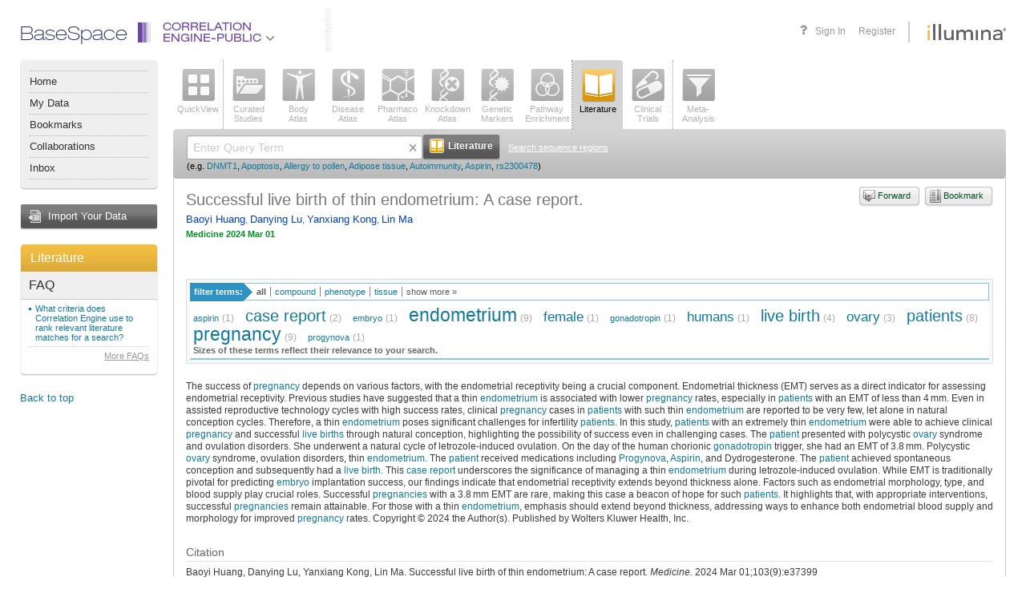

--- FILE ---
content_type: text/html;charset=UTF-8
request_url: https://accounts.public.ce.basespace.illumina.com/b/search/article.nb?id=38428873
body_size: 60448
content:
<!DOCTYPE html PUBLIC "-//W3C//DTD XHTML 1.0 Transitional//EN" "http://www.w3.org/TR/xhtml1/DTD/xhtml1-transitional.dtd">
<html xmlns="http://www.w3.org/1999/xhtml">
<head>
<meta http-equiv="Content-Type" content="text/html; charset=UTF-8" />
<link rel="stylesheet" href="/b/include/script.nbs?type=css&name=autocomplete,popup,effects&apiKey=nextbio-test&v=1.0" />
<link rel="stylesheet" href="/b/s/css3-s/nb.css?20251103_244925" />
<link rel="stylesheet" href="/b/s/css3-s/font-awesome.min.css?20251103_244925" />
<!--[if lte IE 7]>
<style type="text/css">/* <![CDATA[ */ @import url(/b/s/css3-s/nbie.css?20251103_244925); /* ]]> */</style>
<![endif]-->
<link rel="stylesheet" media="print" href="/b/s/css3-s/print.css?20251103_244925" />
<!--[if lte IE 8]>
<style type="text/css">/* <![CDATA[ */ @import url(/b/s/css3-s/nb3ie8.css?20251103_244925); /* ]]> */</style>
<![endif]-->
<link rel="shortcut icon" href="/b/s/img3/favicon.ico?20251103_244925" type="image/x-icon" />
<script type='text/javascript'>
<!--
var nb = {
system:"PUBLIC",root:"/b",img:"/b/s/img3",js:"/b/s/js3-s",
appContext:"b",
userId: "",
secure:"true",
walkMeUrl: "https://cdn.walkme.com/users/25d31b3166ba48908e23d5e9ed8e12d2/test/walkme_25d31b3166ba48908e23d5e9ed8e12d2_https.js",
exportChartsUrl: "https://charts.ce.basespace.illumina.com/highcharts-export-web/",
domainName: "PUBLIC"
,app:'lit'
,psauth:true
};
//-->
</script>
<script type='text/javascript' src='/b/s/js3-s/3rd/prototype-1.7.1.js'></script>
<script type='text/javascript' src='/b/s/js3-s/3rd/rsh0.6/rsh.js'></script>
<script type='text/javascript' src='/b/s/js3-s/3rd/jquery/jquery-1.7.2.min.js?20251103_244925'></script>
<script type="text/javascript" src="/b/s/js3-s/3rd/jquery.cycle.all.js?20251103_244925"></script>
<script type='text/javascript' src='/b/s/js3-s/3rd/d3.min.js?20251103_244925'></script>
<script>
var $j = jQuery.noConflict();
</script>
<script type='text/javascript' src='/b/s/js3-s/nb/nb.js?20251103_244925'></script>
<script type='text/javascript' src='/b/include/script.nbs?type=js&name=autocomplete,effects,notips,popup&apiKey=nextbio-test&v=1.0'></script>
<script type="text/javascript">
(function() {
var walkme = document.createElement('script');
walkme.type = 'text/javascript';
walkme.async = true;
walkme.src = nb.walkMeUrl;
// 'https://cdn.walkme.com/users/25d31b3166ba48908e23d5e9ed8e12d2/walkme_25d31b3166ba48908e23d5e9ed8e12d2_https.js'
var s = document.getElementsByTagName('script')[0];
s.parentNode.insertBefore(walkme, s);
window._walkmeConfig = {smartLoad:true};
})();
</script>
<title>Successful live birth of thin endometrium: A case report. &mdash; NextBio article</title>
<script type='text/javascript' src='/b/s/js3-s/nb/search.js?20251103_244925'></script>
</head>
<body >
<a id="ie7Test" href="#ie7Test" style="position:absolute; top: -1000px; left: -1000px;"></a>
<div id='rap' class="Rap ">
<div class="Wrapper AppWrapper"><div class="WrapperIn"><div class="WrapperMinWidth"><div class="WrapperContainer">
<div class="header">
<div class="container">
<div class="header-nav" style="font-family: helvetica_neue_ltregular; font-size:24px; color: #252E66; margin-top:-6px;">BaseSpace</div>
<ul class="header-nav selected-product">
<li class="header-nav-item header-nav-main-item dropdown-item" id="product-drop-list">
<div class="product-lens ce">
<div class="el-1"></div>
<div class="el-2"></div>
<div class="el-3"></div>
<div class="el-4"></div>
<div class="el-5"></div>
<div class="el-6"></div>
</div>
<a class="ce" href="javascript:void(0);">
Correlation<br>Engine-Public
<span class="fa fa-angle-down fa-lg" style="color:#77787b"></span>
</a>
<ul class="header-nav-dropdown header-nav-main-dropdown dropdown-menu" id="productList" style="display:none;">
</ul>
</li>
</ul>
<div class="header-vendor">
<a class="header-logo" href="https://www.illumina.com" target="_blank" onclick='return chkAboutBox(event)'></a>
</div>
<ul class="header-nav header-nav-user">
<li class="header-nav-item header-nav-item-user header-nav-register"><a href="/b/authentication/login.nb" onclick="return saveLoginState();">Sign In</a></li>
<li class="header-nav-item header-nav-item-user header-nav-register">
<a onclick="showRegisterPopup()">Register</a>
</li>
</ul>
<a class="header-help selectable-tab animated-tab" title="Get help with this page" id='faqLink' href='/b/corp/faq.nb' target='_blank'>
<span class="fa fa-question fa-lg">
</span>
</a>
</div>
</div>
<div class="AppLeftBar2 NoPrint">
<div class="MenuPlate2">
<div class="MenuPlateHead2"></div>
<div class="MenuPlateBody2">
<ul class="MenuPlateList2">
<li ><a href='/b/nextbio.nb'>Home</a></li>
<li ><a href='javascript:void(signInLink("/b/mynb/projects.nb#tab=allProjects"));'>My Data</a></li>
<li ><a href='javascript:void(signInLink("/b/mynb/myBookmarks.nb"));'>Bookmarks</a></li>
<li ><a href='javascript:void(signInLink("/b/mynb/allNextBio.nb"));'>Collaborations</a></li>
<li ><a href='javascript:void(signInLink("/b/mynb/messages.nb"));'>Inbox</a></li>
</ul>
</div>
<div class="MenuPlateFoot2"></div>
</div>
<a href="javascript:void(signInLink('/b/imp/import.nb'));" class="AppImportButton">Import Your Data</a>
<div class="Plate">
<a href='/b/search/lit.nb' title="Go to Literature home" class='AppPlateTitle AppPlateTitleOrange'>Literature</a>
<div class="Plate5Body">
<div class="PlateCurrentApp2">
<div class="InnerWrap2">
<h4>FAQ</h4>
<ul>
<li><a href="/b/corp/faq.nb#litCriteria" onclick='return popupFaq(this, "faq", "litCriteria")'>What criteria does Correlation Engine use to rank relevant literature matches for a search?</a></li>
</ul>
<p class="SeeAll">
<a href="/b/corp/faq.nb" target="_blank">More FAQs</a>
</p>
</div>
</div>
</div>
<div class="Plate5Foot"><div><div></div></div></div>
</div>
<div class='Sticky NoIE6'>
<a onclick='toTop()'>Back to top</a>
</div>
</div>
<div class="AppContainer2" >
<div class="ContainerIn">
<div class="AppList AppList2 NoPrint">
<ul class="AppSelect">
<li>
<a onmouseover='nbTip(this.getAttribute("nb_tip"),true,[DELAY,2000,BGCOLOR,"#ffffcc",WIDTH,-300])' onmouseout='nbUnTip()' nb_tip="See a top-level view of all the information Correlation Engine has about a <strong>gene</strong>, <strong>SNP</strong>, <strong>sequence region</strong>, <strong>biogroup</strong>, <strong>bioset</strong>, <strong>phenotype</strong>, <strong>compound</strong>, <strong>tissue</strong>, or keyword." href='javascript:void(searchApp("ov"))'  ><span class="AppIcon  AppIconov "><img class="IconEn" src='/b/s/img3/vert/Overview.png' class='Png' /><img class="IconDis" style="display:none;" class='Png Disabled' src='/b/s/img3/vert/OverviewDisabled.png'/></span>QuickView</a>
</li>
</ul><div class="AppSelectLine"></div><ul class="AppSelect">
<li>
<a onmouseover='nbTip(this.getAttribute("nb_tip"),true,[DELAY,2000,BGCOLOR,"#ffffcc",WIDTH,-300])' onmouseout='nbUnTip()' nb_tip="Query or browse all studies curated by Illumina.  You can query by <strong>gene</strong>, <strong>SNP</strong>, <strong>sequence region</strong>, <strong>biogroup</strong>, <strong>bioset</strong>, <strong>phenotype</strong>, <strong>compound</strong>, <strong>tissue</strong>, or keyword.  Or browse using filters and text-based search." href='javascript:void(searchApp("as"))'  ><span class="AppIcon  AppIconas "><img class="IconEn" src='/b/s/img3/vert/All_Studies.png' class='Png' /><img class="IconDis" style="display:none;" class='Png Disabled' src='/b/s/img3/vert/All_StudiesDisabled.png'/></span>Curated<br />Studies</a>
</li>
<li>
<a onmouseover='nbTip(this.getAttribute("nb_tip"),true,[DELAY,2000,BGCOLOR,"#ffffcc",WIDTH,-300])' onmouseout='nbUnTip()' nb_tip="View the tissues, cell types, cell lines and stem cells in which a queried gene, bioset or biogroup is significantly enriched or expressed. Or view genes that are enriched or expressed in specific <strong> tissues</strong> and <strong>biosources</strong>." href='javascript:void(searchApp("ba"))'  ><span class="AppIcon  AppIconba "><img class="IconEn" src='/b/s/img3/vert/Body_Atlas.png' class='Png' /><img class="IconDis" style="display:none;" class='Png Disabled' src='/b/s/img3/vert/Body_AtlasDisabled.png'/></span>Body<br />Atlas</a>
</li>
<li>
<a onmouseover='nbTip(this.getAttribute("nb_tip"),true,[DELAY,2000,BGCOLOR,"#ffffcc",WIDTH,-300])' onmouseout='nbUnTip()' nb_tip="Find diseases, traits, conditions, and surrogate endpoints associated with a queried <strong>gene</strong>, <strong>sequence region</strong>, <strong>SNP</strong>, <strong>biogroup</strong>, or <strong>bioset</strong>." href='javascript:void(searchApp("da"))'  ><span class="AppIcon  AppIconda "><img class="IconEn" src='/b/s/img3/vert/Disease_Atlas.png' class='Png' /><img class="IconDis" style="display:none;" class='Png Disabled' src='/b/s/img3/vert/Disease_AtlasDisabled.png'/></span>Disease<br />Atlas</a>
</li>
<li>
<a onmouseover='nbTip(this.getAttribute("nb_tip"),true,[DELAY,2000,BGCOLOR,"#ffffcc",WIDTH,-300])' onmouseout='nbUnTip()' nb_tip="Discover which compounds and treatments affect a queried <strong>gene</strong>, <strong>sequence region</strong>, <strong>biogroup</strong>, or <strong>bioset</strong>." href='javascript:void(searchApp("pa"))'  ><span class="AppIcon  AppIconpa "><img class="IconEn" src='/b/s/img3/vert/Pharmaco_Atlas.png' class='Png' /><img class="IconDis" style="display:none;" class='Png Disabled' src='/b/s/img3/vert/Pharmaco_AtlasDisabled.png'/></span>Pharmaco<br />Atlas</a>
</li>
<li>
<a onmouseover='nbTip(this.getAttribute("nb_tip"),true,[DELAY,2000,BGCOLOR,"#ffffcc",WIDTH,-300])' onmouseout='nbUnTip()' nb_tip="Perform a knockdown, knockout, or overexpression experiment in reverse: See which genetic perturbations affect a queried <strong>gene</strong>, <strong>sequence region</strong>, <strong>biogroup</strong>, or <strong>bioset</strong>." href='javascript:void(searchApp("ka"))'  ><span class="AppIcon  AppIconka "><img class="IconEn" src='/b/s/img3/vert/Knockdown_Atlas.png' class='Png' /><img class="IconDis" style="display:none;" class='Png Disabled' src='/b/s/img3/vert/Knockdown_AtlasDisabled.png'/></span>Knockdown<br />Atlas</a>
</li>
<li>
<a onmouseover='nbTip(this.getAttribute("nb_tip"),true,[DELAY,2000,BGCOLOR,"#ffffcc",WIDTH,-300])' onmouseout='nbUnTip()' nb_tip="Locate genes and SNPs that are significantly linked to a queried <strong>phenotype</strong> or <strong>compound</strong>." href='javascript:void(searchApp("gm"))'  ><span class="AppIcon  AppIcongm "><img class="IconEn" src='/b/s/img3/vert/Genetic_Markers.png' class='Png' /><img class="IconDis" style="display:none;" class='Png Disabled' src='/b/s/img3/vert/Genetic_MarkersDisabled.png'/></span>Genetic<br />Markers</a>
</li>
<li>
<a onmouseover='nbTip(this.getAttribute("nb_tip"),true,[DELAY,2000,BGCOLOR,"#ffffcc",WIDTH,-300])' onmouseout='nbUnTip()' nb_tip="Find biogroups for which your queried <strong>bioset</strong>, <strong>phenotype</strong> or <strong>compound</strong> is highly enriched." href='javascript:void(searchApp("bg"))'  ><span class="AppIcon  AppIconbg "><img class="IconEn" src='/b/s/img3/vert/Biogroups.png' class='Png' /><img class="IconDis" style="display:none;" class='Png Disabled' src='/b/s/img3/vert/BiogroupsDisabled.png'/></span>Pathway<br />Enrichment</a>
</li>
</ul><div class="AppSelectLine"></div><ul class="AppSelect">
<li>
</li>
</ul><div class="AppSelectLine"></div><ul class="AppSelect">
<li>
<a onmouseover='nbTip(this.getAttribute("nb_tip"),true,[DELAY,2000,BGCOLOR,"#ffffcc",WIDTH,-300])' onmouseout='nbUnTip()' nb_tip="Do a classic PubMed literature search, or search hundreds of biology- and health-related news sources with any query term or keyword." href='javascript:void(searchApp("lit"))'  class="Selected"><span class="AppIcon  AppIconlit "><img class="IconEn" src='/b/s/img3/vert/Literature.png' class='Png' /><img class="IconDis" style="display:none;" class='Png Disabled' src='/b/s/img3/vert/LiteratureDisabled.png'/></span>Literature</a>
</li>
<li>
<a onmouseover='nbTip(this.getAttribute("nb_tip"),true,[DELAY,2000,BGCOLOR,"#ffffcc",WIDTH,-300])' onmouseout='nbUnTip()' nb_tip="Find clinical trials that interest you (including actively recruiting studies), using any query term or keyword." href='javascript:void(searchApp("trials"))'  ><span class="AppIcon  AppIcontrials "><img class="IconEn" src='/b/s/img3/vert/Clinical_Trials.png' class='Png' /><img class="IconDis" style="display:none;" class='Png Disabled' src='/b/s/img3/vert/Clinical_TrialsDisabled.png'/></span>Clinical<br />Trials</a>
</li>
</ul><div class="AppSelectLine"></div><ul class="AppSelect">
<li>
<a onmouseover='nbTip(this.getAttribute("nb_tip"),true,[DELAY,2000,BGCOLOR,"#ffffcc",WIDTH,-300])' onmouseout='nbUnTip()' nb_tip="Discover which genes or biogroups are significantly regulated in common across up to 150 <strong>biosets</strong> of your choice. Search among all <strong>biosets</strong> in Correlation Engine to find those that correlate with a Meta-Analysis of up to 10 selected <strong>biosets</strong>." href='javascript:void(searchApp("adv"))'  ><span class="AppIcon  AppIconadv "><img class="IconEn" src='/b/s/img3/vert/Meta_Analysis.png' class='Png' /><img class="IconDis" style="display:none;" class='Png Disabled' src='/b/s/img3/vert/Meta_AnalysisDisabled.png'/></span><div id='maBadge' style='display:none'>0</div>Meta-<br />Analysis</a>
</li>
</ul>
<div class="Clear"></div>
</div>
<div class="App2Search">
<div class="App2SearchIn1">
<div class="App2SearchIn2">
<div class="App2SearchForm">
<form id="mainSearchBx" style="" action="" onsubmit="return searchApp('lit',true)">
<input type="text" class="App2SearchFormText" name="q" id="q" value="" autocomplete="off" />
<span class='ClearQWrap'><img src='/b/s/img3/icons/liteX.gif' onclick='clearQuery()' class='ClearQ' alt='Clear' title='Clear'/></span>
<button type="submit" class="App2SearchFormSubmit"><span><strong><img src="/b/s/img3/vert/LiteratureSrch.png" width="18" height="18" alt="" /> Literature</strong></span></button>
<a class="App2SearchTipsLink" href="" onclick="switchSearchBoxes('seqSearchBx');return false;">Search sequence regions</a>
<div class="Clear"></div>
<div class='SearchEg'>
<small>
(e.g.
<a onclick="setCookieKey('nbFacets', 'lit')" href="/b/search/lit/DNMT1">DNMT1</a>,
<a onclick="setCookieKey('nbFacets', 'lit')" href="/b/search/lit/Apoptosis">Apoptosis</a>,
<a onclick="setCookieKey('nbFacets', 'lit')" href="/b/search/lit/Allergy%20to%20pollen">Allergy to pollen</a>,
<a onclick="setCookieKey('nbFacets', 'lit')" href="/b/search/lit/Adipose%20tissue">Adipose tissue</a>,
<a onclick="setCookieKey('nbFacets', 'lit')" href="/b/search/lit/Autoimmunity">Autoimmunity</a>,
<a onclick="setCookieKey('nbFacets', 'lit')" href="/b/search/lit/Aspirin">Aspirin</a>,
<a onclick="setCookieKey('nbFacets', 'lit')" href="/b/search/lit/rs2300478">rs2300478</a>)
</small>
</div>
</form>
<form id="seqSearchBx" style="display:none" action="" onsubmit="return checkRegionRange('lit');">
<input id="maxRange" name="maxRange" type="hidden" value=""/>
<input id="chName" name="chName" type="hidden" value=""/>
<div style="width:870px;">
<div style="float:left;width:52%;">
<table cellspacing="0" cellpadding="0">
<tr>
<th style="width:150px;font-size:11px;text-align:left">Organisms</th>
<th style="width:100px;font-size:11px;text-align:left">Chromosomes</th>
<th style="width:auto;font-size:11px;text-align:left">Start</th>
<th style="width:auto;font-size:11px;text-align:left">Stop</th>
</tr>
<tr>
<td style="width:150px">
<select id="organisms" name='organisms' style="width:140px;font-size:11px" onchange="updateChromosomeOpt()">
<option id="og1" value="1" selected="selected">Homo Sapiens</option>
<option id="og2" value="2" >Mus Musculus</option>
<option id="og3" value="3" >Rattus Norvegicus</option>
<option id="og5" value="5" >C. Elegans</option>
<option id="og6" value="6" >D. Melanogaster</option>
<option id="og7" value="7" >Saccharomyces Cerevisiae</option>
</select>
</td>
<td style="width:100px"><select id="chromosome" name='chromosome' style="width:90px;font-size:11px" onchange="updateMaxChrRange()"></td>
<td style="width:auto;"><input style="height:13px;font-size:11px;margin-right:10px;width:90px;" type="text" id="chStart" name="chStart" value="" /></td>
<td style="width:auto;"><input style="height:13px;font-size:11px;width:90px;" type="text" id="chStop" name="chStop" value="" /></td>
</tr>
</table>
</div>
<div style="float:left;width:48%;margin-top: 3px;">
<button type="submit" class="App2SearchFormSubmit" style='margin-left: 10px;'><span><strong><img src="/b/s/img3/vert/LiteratureSrch.png" width="18" height="18" alt="" /> Literature</strong></span></button>
<a class="App2SearchTipsLink" href="" onclick="switchSearchBoxes('mainSearchBx');return false;">Go back to main search</a>
</div>
</div>
<div class="Clear"></div>
</form>
</div>
<div class="Clear"></div>
</div>
</div>
</div>
<div class='Plate'>
<div class="PlateBody AppSearchContainerBody" >
<div class="PlateContent App2SearchContainerContent">
<div class="InnerWrap2">
<div class="ArticleInfo">
<a id='bookmarkLink' href="/b/bookmarks/bookmark.nb" onclick="appendUrl('bookmarkLink', 'bookmarkUrl', false); appendTitle('bookmarkLink', 'bookmarkTitle'); return signInLink(this)" class="StyledButtonAqua StyledButtonSimple StyledButtonBookmark" style='float:right; margin:0 0 5px 5px'><span><strong>Bookmark</strong></span></a>
<a id='forwardLink' href="/b/forwardurl/forwardurl.nb" onclick="appendUrl('forwardLink', 'forwardURL', true); appendTitle('forwardLink', 'forwardURLTitle'); return signInLink(this)" class="StyledButtonAqua StyledButtonSimple StyledButtonForward" style='float:right; margin:0 0 5px 5px'><span><strong>Forward</strong></span></a>
<h1 class='AppTitle'>
<span class='AppName'>
Successful live birth of thin endometrium: A case report.
</span>
</h1>
<p class="Authors">
<a href="/b/search/author/Baoyi%20Huang">Baoyi Huang</a>, <a href="/b/search/author/Danying%20Lu">Danying Lu</a>, <a href="/b/search/author/Yanxiang%20Kong">Yanxiang Kong</a>, <a href="/b/search/author/Lin%20Ma">Lin Ma</a>
</p>
<p></a></p>
<cite class="InfoSource"><strong>Medicine&nbsp;2024 Mar 01</strong></cite>
</div>
<br />
<br />
<div class="TagCloudAndFilter">
<div class="RelatedTerms"><h6><span>filter terms:</span></h6><input type="hidden" class="TagCloudBackupValues" nbId="_pub" nbUrl="search/publication/tagCloud.nb" nbQuery="q=&amp;id=38428873" nbFilter="false" /><ul class="TermsBy" id="_pub_type_tabs"><li class="Selected" id="_pub_ALL" name="_pub_type"><a href="" onclick="return onClickCloudTab({obj: this, cloudId: '_pub', tabId: 'ALL', url: 'search/publication/tagCloud.nb', query: 'q=\&id=38428873', filter: 'false', otherList:'_pub_type_tabs_more'});">all</a></li><li id="_pub_COMPOUND" name="_pub_type"><a href="" onclick="return onClickCloudTab({obj: this, cloudId: '_pub', tabId: 'COMPOUND', url: 'search/publication/tagCloud.nb', query: 'q=\&id=38428873', filter: 'false', otherList:'_pub_type_tabs_more'});">compound</a></li><li id="_pub_DISEASE" name="_pub_type"><a href="" onclick="return onClickCloudTab({obj: this, cloudId: '_pub', tabId: 'DISEASE', url: 'search/publication/tagCloud.nb', query: 'q=\&id=38428873', filter: 'false', otherList:'_pub_type_tabs_more'});">phenotype</a></li><li id="_pub_TISSUE" name="_pub_type"><a href="" onclick="return onClickCloudTab({obj: this, cloudId: '_pub', tabId: 'TISSUE', url: 'search/publication/tagCloud.nb', query: 'q=\&id=38428873', filter: 'false', otherList:'_pub_type_tabs_more'});">tissue</a></li><li class="ShowMore" id="_pub_show_more"><a href="javascript:void(0)" onclick="$('_pub_show_more').hide();$('_pub_show_less').show();$('_pub_type_tabs_more').show();">show more &raquo;</a></li><li class="ShowLess" id="_pub_show_less" style="display:none"><a href="javascript:void(0)" onclick="$('_pub_type_tabs_more').hide();$('_pub_show_less').hide();$('_pub_show_more').show();">show less &laquo;</a></li></ul><ul class="TermsBy" id="_pub_type_tabs_more" style="clear:both;width:100%;display:none"><li id="_pub_ORGANISM" name="_pub_type"><a href="" onclick="return onClickCloudTab({obj: this, cloudId: '_pub', tabId: 'ORGANISM', url: 'search/publication/tagCloud.nb', query: 'q=\&id=38428873', filter: 'false', otherList:'_pub_type_tabs'});">organism</a></li><li id="_pub_PROCESSES" name="_pub_type"><a href="" onclick="return onClickCloudTab({obj: this, cloudId: '_pub', tabId: 'PROCESSES', url: 'search/publication/tagCloud.nb', query: 'q=\&id=38428873', filter: 'false', otherList:'_pub_type_tabs'});">processes</a></li><li id="_pub_NAMEDGROUPS" name="_pub_type"><a href="" onclick="return onClickCloudTab({obj: this, cloudId: '_pub', tabId: 'NAMEDGROUPS', url: 'search/publication/tagCloud.nb', query: 'q=\&id=38428873', filter: 'false', otherList:'_pub_type_tabs'});">namedgroups</a></li><li id="_pub_PUBLICATION" name="_pub_type"><a href="" onclick="return onClickCloudTab({obj: this, cloudId: '_pub', tabId: 'PUBLICATION', url: 'search/publication/tagCloud.nb', query: 'q=\&id=38428873', filter: 'false', otherList:'_pub_type_tabs'});">publication</a></li></ul><div class="Clear"></div></div>
<div id="_pub" class="TagCloud" nbUrl="search/publication/tagCloud.nb" nbQuery="q=&amp;id=38428873" nbFilter="false" tagTypes="COMPOUND,DISEASE,TISSUE">
<div id="_pub_tagCloudContainer" style="clear:both;position:relative">
<div style="position:relative; NoUl">
<div class="Tags">
<li class="s6"><a href="/b/search/ov/aspirin" onmouseover="nbApi.popupItems(this,'_pub_popup', '/search/anno.nb', [ ['treatment', '255224', 'Aspirin,2-(acetyloxy)- Benzoic acids,Aspirin,2-(Acetyloxy)benzoic Acid,2-(acetyloxy)- Benzoic ac...']  ], event, false, 500, function() {nbApi.setAttr('_pub_popup', 'nbSyn', 'syn=');}); return false;" onclick="nbApi.popupItems(this,'_pub_popup', '/search/anno.nb', [ ['treatment', '255224', 'Aspirin,2-(acetyloxy)- Benzoic acids,Aspirin,2-(Acetyloxy)benzoic Acid,2-(acetyloxy)- Benzoic ac...']  ], event, false, 100, function() {nbApi.setAttr('_pub_popup', 'nbSyn', 'syn=');}); return false;"nbTagName="aspirin">aspirin</a>&nbsp;<span title="Term 'aspirin' and its synonyms occurs 1 times within this article." class="TagCloudCount">(1)</span></li> <li class="s2"><a href="/b/search/ov/case%20report" onmouseover="nbApi.popupItems(this,'_pub_popup', '/search/anno.nb', [ ['publications', '236319', 'Case Reports']  ], event, false, 500, function() {nbApi.setAttr('_pub_popup', 'nbSyn', 'syn=');}); return false;" onclick="nbApi.popupItems(this,'_pub_popup', '/search/anno.nb', [ ['publications', '236319', 'Case Reports']  ], event, false, 100, function() {nbApi.setAttr('_pub_popup', 'nbSyn', 'syn=');}); return false;"nbTagName="case report">case&nbsp;report</a>&nbsp;<span title="Term 'case report' and its synonyms occurs 2 times within this article." class="TagCloudCount">(2)</span></li> <li class="s6"><a href="/b/search/ov/embryo" onmouseover="nbApi.popupItems(this,'_pub_popup', '/search/anno.nb', [ ['tissue', '217833', 'Embryonic Structures']  ], event, false, 500, function() {nbApi.setAttr('_pub_popup', 'nbSyn', 'syn=');}); return false;" onclick="nbApi.popupItems(this,'_pub_popup', '/search/anno.nb', [ ['tissue', '217833', 'Embryonic Structures']  ], event, false, 100, function() {nbApi.setAttr('_pub_popup', 'nbSyn', 'syn=');}); return false;"nbTagName="embryo">embryo</a>&nbsp;<span title="Term 'embryo' and its synonyms occurs 1 times within this article." class="TagCloudCount">(1)</span></li> <li class="s1"><a href="/b/search/ov/endometrium" onmouseover="nbApi.popupItems(this,'_pub_popup', '/search/anno.nb', [ ['tissue', '215874', 'Endometrium']  ], event, false, 500, function() {nbApi.setAttr('_pub_popup', 'nbSyn', 'syn=');}); return false;" onclick="nbApi.popupItems(this,'_pub_popup', '/search/anno.nb', [ ['tissue', '215874', 'Endometrium']  ], event, false, 100, function() {nbApi.setAttr('_pub_popup', 'nbSyn', 'syn=');}); return false;"nbTagName="endometrium">endometrium</a>&nbsp;<span title="Term 'endometrium' and its synonyms occurs 9 times within this article." class="TagCloudCount">(9)</span></li> <li class="s3"><a href="/b/search/ov/female" onmouseover="nbApi.popupItems(this,'_pub_popup', '/search/anno.nb', [ ['disease', '1211138', 'Female']  ], event, false, 500, function() {nbApi.setAttr('_pub_popup', 'nbSyn', 'syn=');}); return false;" onclick="nbApi.popupItems(this,'_pub_popup', '/search/anno.nb', [ ['disease', '1211138', 'Female']  ], event, false, 100, function() {nbApi.setAttr('_pub_popup', 'nbSyn', 'syn=');}); return false;"nbTagName="female">female</a>&nbsp;<span title="Term 'female' and its synonyms occurs 1 times within this article." class="TagCloudCount">(1)</span></li> <li class="s6"><a href="/b/search/ov/gonadotropin" onmouseover="nbApi.popupItems(this,'_pub_popup', '/search/anno.nb', [ ['treatment', '259749', 'Gonadotropins,Gonadotropin']  ], event, false, 500, function() {nbApi.setAttr('_pub_popup', 'nbSyn', 'syn=');}); return false;" onclick="nbApi.popupItems(this,'_pub_popup', '/search/anno.nb', [ ['treatment', '259749', 'Gonadotropins,Gonadotropin']  ], event, false, 100, function() {nbApi.setAttr('_pub_popup', 'nbSyn', 'syn=');}); return false;"nbTagName="gonadotropin">gonadotropin</a>&nbsp;<span title="Term 'gonadotropin' and its synonyms occurs 1 times within this article." class="TagCloudCount">(1)</span></li> <li class="s3"><a href="/b/search/ov/humans" onmouseover="nbApi.popupItems(this,'_pub_popup', '/search/anno.nb', [ ['organism', '219393', 'Humans']  ], event, false, 500, function() {nbApi.setAttr('_pub_popup', 'nbSyn', 'syn=');}); return false;" onclick="nbApi.popupItems(this,'_pub_popup', '/search/anno.nb', [ ['organism', '219393', 'Humans']  ], event, false, 100, function() {nbApi.setAttr('_pub_popup', 'nbSyn', 'syn=');}); return false;"nbTagName="humans">humans</a>&nbsp;<span title="Term 'humans' and its synonyms occurs 1 times within this article." class="TagCloudCount">(1)</span></li> <li class="s2"><a href="/b/search/ov/live%20birth" onmouseover="nbApi.popupItems(this,'_pub_popup', '/search/anno.nb', [ ['processes', '230981', 'Live Birth']  ], event, false, 500, function() {nbApi.setAttr('_pub_popup', 'nbSyn', 'syn=live births');}); return false;" onclick="nbApi.popupItems(this,'_pub_popup', '/search/anno.nb', [ ['processes', '230981', 'Live Birth']  ], event, false, 100, function() {nbApi.setAttr('_pub_popup', 'nbSyn', 'syn=live births');}); return false;"nbTagName="live birth">live&nbsp;birth</a>&nbsp;<span title="Term 'live birth' and its synonyms occurs 4 times within this article." class="TagCloudCount">(4)</span></li> <li class="s3"><a href="/b/search/ov/ovary" onmouseover="nbApi.popupItems(this,'_pub_popup', '/search/anno.nb', [ ['tissue', '215863', 'Ovary']  ], event, false, 500, function() {nbApi.setAttr('_pub_popup', 'nbSyn', 'syn=');}); return false;" onclick="nbApi.popupItems(this,'_pub_popup', '/search/anno.nb', [ ['tissue', '215863', 'Ovary']  ], event, false, 100, function() {nbApi.setAttr('_pub_popup', 'nbSyn', 'syn=');}); return false;"nbTagName="ovary">ovary</a>&nbsp;<span title="Term 'ovary' and its synonyms occurs 3 times within this article." class="TagCloudCount">(3)</span></li> <li class="s2"><a href="/b/search/ov/patients" onmouseover="nbApi.popupItems(this,'_pub_popup', '/search/anno.nb', [ ['named groups', '234029', 'Patients']  ], event, false, 500, function() {nbApi.setAttr('_pub_popup', 'nbSyn', 'syn=patient');}); return false;" onclick="nbApi.popupItems(this,'_pub_popup', '/search/anno.nb', [ ['named groups', '234029', 'Patients']  ], event, false, 100, function() {nbApi.setAttr('_pub_popup', 'nbSyn', 'syn=patient');}); return false;"nbTagName="patients">patients</a>&nbsp;<span title="Term 'patients' and its synonyms occurs 8 times within this article." class="TagCloudCount">(8)</span></li> <li class="s1"><a href="/b/search/ov/pregnancy" onmouseover="nbApi.popupItems(this,'_pub_popup', '/search/anno.nb', [ ['processes', '230947', 'Pregnancy']  ], event, false, 500, function() {nbApi.setAttr('_pub_popup', 'nbSyn', 'syn=pregnancies');}); return false;" onclick="nbApi.popupItems(this,'_pub_popup', '/search/anno.nb', [ ['processes', '230947', 'Pregnancy']  ], event, false, 100, function() {nbApi.setAttr('_pub_popup', 'nbSyn', 'syn=pregnancies');}); return false;"nbTagName="pregnancy">pregnancy</a>&nbsp;<span title="Term 'pregnancy' and its synonyms occurs 9 times within this article." class="TagCloudCount">(9)</span></li> <li class="s6"><a href="/b/search/ov/progynova" onmouseover="nbApi.popupItems(this,'_pub_popup', '/search/anno.nb', [ ['treatment', '2482103', 'Progynova,Progynovas']  ], event, false, 500, function() {nbApi.setAttr('_pub_popup', 'nbSyn', 'syn=');}); return false;" onclick="nbApi.popupItems(this,'_pub_popup', '/search/anno.nb', [ ['treatment', '2482103', 'Progynova,Progynovas']  ], event, false, 100, function() {nbApi.setAttr('_pub_popup', 'nbSyn', 'syn=');}); return false;"nbTagName="progynova">progynova</a>&nbsp;<span title="Term 'progynova' and its synonyms occurs 1 times within this article." class="TagCloudCount">(1)</span></li>
</div>
<div style="font-weight: bold;color: #666666; font-size: 8pt;">Sizes of these terms reflect their relevance to your search.</div>
<div id="_nextbio_locationList" name="_nextbio_locationList" nextbioMapsUrl="/s/js2.20251103_244925/nb/maps-s.js" style="display: none;">
</div>
<div class="MapHolder" style="display: none;" id="_nextbio_tagCloudMapCanvas" name="_nextbio_tagCloudMapCanvas"></div>
</div>
</div>
</div>
<div id="_pub_popup"
class="nbApiExPopup nbApiNoHighlight"
style="display: none; left: 240px; top: ;"
small="true"
nbPublicationId="38428873"
z-index="100"
onclick="nbApi.cancelEvent(event);"
nbSwitchable=""
nbTracking=""
nbItemTitle="it=Successful%20live%20birth%20of%20thin%20endometrium%3A%20A%20case%20report."
nbOriginalLabel="originalLabel=Successful%20live%20birth%20of%20thin%20endometrium%3A%20A%20case%20report.">
<div class="nbApiExPopupClose" title="Close" onclick="nbApi.UnTip(true);"></div>
<div class="nbApiExPopupInner">
<div class="nbApiExPopupContainer">
<div class="nbApiExPopupTitle" style="cursor: move;"
onmousedown="nbApi.popupEvenHandlers.startMove(event, '_pub_popup');"
onmouseup="nbApi.popupEvenHandlers.stopMove(event, '_pub_popup');"
onmousemove="nbApi.popupEvenHandlers.move(event, '_pub_popup');">
<strong><span id="_pub_popup_title"></span></strong> (<span id="_pub_popup_prefix"></span>)
</div>
<div id="_pub_popup_tabContainer1" class="nbApiExPopupContentWrap">
<div id="_pub_popup_tabBar" class="nbApiExPopupTabs">
<a id="_pub_popup_sentences" name="_pub_popup_tab" tabId="sentences" nbNextTabId="_pub_popup_info" nbDefault="" nbRealIdOnly="" class="nbApiExTab" href="" onclick="nbApi.updatePopupEx({popupId:'_pub_popup', tabId:'_pub_popup_sentences', url: false?document.getElementById('_pub_popup').getAttribute('nbDynamicUrl'):'/search/matchingSentences.nb', paramList: nbApi.buildPopupQuery({popupId: '_pub_popup', query: 'id=38428873&pageType=literature&all=true', dQuery: 'nbSyn'}), limit: 5, filter: true, fixUrl:true, fixQuery:true});return false;"><span id="sentences_title">MATCHING SENTENCES</span></a>
<div id="_pub_popup_sentences_subTabs" name="_pub_popup_subTabContainer" class="nbApiExPopupSubTabs" style="display: none;">
<div id="_pub_popup_sentences_message" style="display:none;">
Sentences from this article containing <strong>
<span name="_pub_popup_term"></span></strong>
</div>
<div id="_pub_popup_sentences_buttonBar" style="display:none;">
<div style="clear:both;"></div>
<div style="padding: 5px; float:right; margin:2px 0px 0px 0px;">
<table cellspacing="0" cellpadding="0" onkeypress="nbApi.filterSentences({event: event, url:'/search/matchingSentences.nb', query:'id=38428873&pageType=literature&all=true', dQuery:'nbSyn', filterName:'_pub_popup_sentences_filter'});">
<tr>
<td style="padding-right:5px; font-size:12px;">
Filter:
</td>
<td style="padding-right:5px;">
<input name="_pub_popup_sentences_filter" type="text" class="nbApiExPopupBarEditBox" style="width:290px; height: 13px; padding:2px;" />
</td>
<td style="padding-right:5px;">
<a href="" target="_blank"  onclick="nbApi.buildPopupUrl({popupId:'_pub_popup',element:this,url:'',query:'',dQuery:'',dHash:'',fixUrl:'true'});nbApi.filterSentences({event: event, url:'/search/matchingSentences.nb', query:'id=38428873&pageType=literature&all=true', dQuery:'nbSyn', filterName:'_pub_popup_sentences_filter'});return false;" class="nbApiExPopupStyledButton"><span>Filter</span></a>
</td>
<td style="padding-right:5px;">
<a href="" target="_blank"  onclick="nbApi.buildPopupUrl({popupId:'_pub_popup',element:this,url:'',query:'',dQuery:'',dHash:'',fixUrl:'true'});nbApi.filterSentences({event: event, url:'/search/matchingSentences.nb', query:'id=38428873&pageType=literature&all=true', dQuery:'nbSyn', filterName:'_pub_popup_sentences_filter', clear:true});return false;" class="nbApiExPopupStyledButton"><span>Clear</span></a>
</td></tr>
</table>
</div>
</div>
</div>
<a id="_pub_popup_info" name="_pub_popup_tab" tabId="info" nbNextTabId="_pub_popup_" nbDefault="" nbRealIdOnly="true" class="nbApiExTab" href="" onclick="nbApi.updatePopupEx({popupId:'_pub_popup', tabId:'_pub_popup_info', url: false?document.getElementById('_pub_popup').getAttribute('nbDynamicUrl'):'/search/anno.nb', paramList: nbApi.buildPopupQuery({popupId: '_pub_popup', query: '', dQuery: 'nbDynamicQuery'}), limit: 5, filter: true, fixUrl:true, fixQuery:true});return false;"><span id="info_title">INFO</span></a>
<div id="_pub_popup_info_subTabs" name="_pub_popup_subTabContainer" class="nbApiExPopupSubTabs" style="display: none;">
<div id="_pub_popup_info_message" style="display:none;">
Information related to <strong>
<span name="_pub_popup_term"></span></strong>
</div>
</div>
<a id="_pub_popup_related" name="_pub_popup_tab" tabId="related" nbNextTabId="_pub_popup_" nbDefault="" nbRealIdOnly="" class="nbApiExTab" href="" onclick="nbApi.updatePopupEx({popupId:'_pub_popup', tabId:'_pub_popup_related', url: false?document.getElementById('_pub_popup').getAttribute('nbDynamicUrl'):'', paramList: nbApi.buildPopupQuery({popupId: '_pub_popup', query: '', dQuery: ''}), limit: 5, filter: true, fixUrl:true, fixQuery:false});return false;"><span id="related_title">RELATED CONTENT</span></a>
<div id="_pub_popup_related_subTabs" name="_pub_popup_subTabContainer" class="nbApiExPopupSubTabs" style="display: none;">
<a id="_pub_popup_related_pubmed" name="_pub_popup_related_subTab" tabId="_pub_popup_related" subTabId="pubmed" nbDefault="" nbRealIdOnly="" href="" class="nbApiExSubTab"
onclick="nbApi.updatePopupEx({popupId:'_pub_popup', tabId:'_pub_popup_related', subTabId:'_pub_popup_related_pubmed', url: false?document.getElementById('_pub_popup').getAttribute('nbDynamicUrl'):'/search/literatureRelatedLiterature.nb', paramList: nbApi.buildPopupQuery({popupId: '_pub_popup', query: 'id=38428873', dQuery: ''}), limit: 5, filter: true, fixUrl:true, fixQuery:true});return false;">
<span id="pubmed_title">PubMed</span>
</a>
<div id="_pub_popup_related_pubmed_message" style="display:none;">
Top matches for Pubmed articles related to this article and <strong>
<span name="_pub_popup_term"></span></strong>
</div>
<div id="_pub_popup_related_pubmed_buttonBar" style="display:none;">
<div style="clear:both;"></div>
<div style="padding: 5px; float:right; margin:2px 0px 0px;">
<a href="" target="_self"  onclick="nbApi.buildPopupUrl({popupId:'_pub_popup',element:this,url:'',query:'id=38428873',dQuery:'nbOriginalLabel,nbTagName  ,nbTermFilter',dHash:'',fixUrl:'true'});" class="nbApiExPopupStyledButton"><span>View all PubMed results</span></a>
</div>
</div>
<a id="_pub_popup_related_trials" name="_pub_popup_related_subTab" tabId="_pub_popup_related" subTabId="trials" nbDefault="" nbRealIdOnly="" href="" class="nbApiExSubTab"
onclick="nbApi.updatePopupEx({popupId:'_pub_popup', tabId:'_pub_popup_related', subTabId:'_pub_popup_related_trials', url: false?document.getElementById('_pub_popup').getAttribute('nbDynamicUrl'):'/search/literatureRelatedClinicalTrials.nb', paramList: nbApi.buildPopupQuery({popupId: '_pub_popup', query: 'id=38428873', dQuery: ''}), limit: 5, filter: true, fixUrl:true, fixQuery:true});return false;">
<span id="trials_title">Clinical Trials</span>
</a>
<div id="_pub_popup_related_trials_message" style="display:none;">
Top matches for clinical trials related to this article and <strong>
<span name="_pub_popup_term"></span></strong>
</div>
<div id="_pub_popup_related_trials_buttonBar" style="display:none;">
<div style="clear:both;"></div>
<div style="padding: 5px; float:right; margin:2px 0px 0px;">
<a href="" target="_self"   onclick="return signInLink(this);"class="nbApiExPopupStyledButton"><span>View all clinical trials results</span></a>
</div>
</div>
<a id="_pub_popup_related_news" name="_pub_popup_related_subTab" tabId="_pub_popup_related" subTabId="news" nbDefault="" nbRealIdOnly="" href="" class="nbApiExSubTab"
onclick="nbApi.updatePopupEx({popupId:'_pub_popup', tabId:'_pub_popup_related', subTabId:'_pub_popup_related_news', url: false?document.getElementById('_pub_popup').getAttribute('nbDynamicUrl'):'/search/literatureRelatedNews.nb', paramList: nbApi.buildPopupQuery({popupId: '_pub_popup', query: 'id=38428873', dQuery: ''}), limit: 5, filter: true, fixUrl:true, fixQuery:true});return false;">
<span id="news_title">News</span>
</a>
<div id="_pub_popup_related_news_message" style="display:none;">
Top matches for news related to this article and <strong>
<span name="_pub_popup_term"></span></strong>
</div>
<div id="_pub_popup_related_news_buttonBar" style="display:none;">
<div style="clear:both;"></div>
<div style="padding: 5px; float:right; margin:2px 0px 0px;">
<a href="" target="_self"  onclick="nbApi.buildPopupUrl({popupId:'_pub_popup',element:this,url:'',query:'id=38428873',dQuery:'nbOriginalLabel,nbTagName  ,nbTermFilter',dHash:'',fixUrl:'true'});" class="nbApiExPopupStyledButton"><span>View all news results</span></a>
</div>
</div>
<a id="_pub_popup_related_studies" name="_pub_popup_related_subTab" tabId="_pub_popup_related" subTabId="studies" nbDefault="" nbRealIdOnly="" href="" class="nbApiExSubTab"
onclick="nbApi.updatePopupEx({popupId:'_pub_popup', tabId:'_pub_popup_related', subTabId:'_pub_popup_related_studies', url: false?document.getElementById('_pub_popup').getAttribute('nbDynamicUrl'):'/search/literatureRelatedStudies.nb', paramList: nbApi.buildPopupQuery({popupId: '_pub_popup', query: 'id=38428873', dQuery: ''}), limit: 5, filter: true, fixUrl:true, fixQuery:true});return false;">
<span id="studies_title">Genomics Data</span>
</a>
<div id="_pub_popup_related_studies_message" style="display:none;">
Top matches for genomic data related to this article and <strong>
<span name="_pub_popup_term"></span></strong>
</div>
<div id="_pub_popup_related_studies_buttonBar" style="display:none;">
<div style="clear:both;"></div>
<div style="padding: 5px; float:right; margin:2px 0px 0px;">
<a href="" target="_self"   onclick="return signInLink(this);"class="nbApiExPopupStyledButton"><span>View all genomic data results</span></a>
</div>
</div>
</div>
<a id="_pub_popup_terms" name="_pub_popup_tab" tabId="terms" nbNextTabId="_pub_popup_" nbDefault="" nbRealIdOnly="" class="nbApiExTab" href="" onclick="nbApi.updatePopupEx({popupId:'_pub_popup', tabId:'_pub_popup_terms', url: false?document.getElementById('_pub_popup').getAttribute('nbDynamicUrl'):'/search/literature/tagCloud.nb', paramList: nbApi.buildPopupQuery({popupId: '_pub_popup', query: 'tagCloud=true&tagCloudSize=40&tagFilter=true&tagLookupSize=50&tagType=ALL', dQuery: 'nbDynamicQuery'}), limit: 5, filter: false, fixUrl:true, fixQuery:true});return false;"><span id="terms_title">RELATED TERMS</span></a>
<div id="_pub_popup_terms_subTabs" name="_pub_popup_subTabContainer" class="nbApiExPopupSubTabs" style="display: none;">
</div>
</div>
<div id="_pub_popup_PopupContent" class="nbApiExPopupContent">
<div id="_pub_popup_PopupTabTitle" class="nbApiExPopupMatchesTitle" style="position:relative;">
&nbsp;
</div>
<div id="_pub_popup_SubTabs" class="nbApiExPopupSubTabs" style="display:none;"></div>
<div class="nbApiExPopupTextCont">
<div id="_pub_popup_content" class="nbApiExPopupText" nextbio_allowUpdate="true"></div>
</div>
</div>
</div>
<div class="nbApiExPopupFooter">
<span id="nbApiExPopupReportResponse"></span>
<div id="_pub_popup_buttonBar" class="nbApiExPopupDetailedButton"></div>
</div>
</div>
</div>
<div class="nbApiExPopupReport"><a href="" onclick="nbApi.reportFalseTerm({target:'nbApiExPopupReportResponse',scriptTarget:'_pub_popup_script',url:'/report/falsepositive.nb',term:document.getElementById('_pub_popup_title').innerHTML,type:document.getElementById('_pub_popup_prefix').innerHTML,article:'Successful%20live%20birth%20of%20thin%20endometrium%3A%20A%20case%20report.',publicationId:'38428873'});return false;">Report term as false positive</a></div>
</div>
<span id="_pub_popup_script"></span>
<iframe id="_pub_popup_scriptLoader" style="display:none;"></iframe>
</div>
<p>The success of <a href="../search/ov.nb?q=pregnancy" onmouseover=" popupItems (this, 'my_popup', '../search/anno.nb', [['processes','230947','Pregnancy']], event);return false;" onclick=" popupItems (this, 'my_popup', '../search/anno.nb', [['processes','230947','Pregnancy']], event, true);return false;">pregnancy</a> depends on various factors, with the endometrial receptivity being a crucial component.   Endometrial thickness (EMT) serves as a direct indicator for assessing endometrial receptivity.   Previous studies have suggested that a thin <a href="../search/ov.nb?q=endometrium" onmouseover=" popupItems (this, 'my_popup', '../search/anno.nb', [['tissue','215874','Endometrium']], event);return false;" onclick=" popupItems (this, 'my_popup', '../search/anno.nb', [['tissue','215874','Endometrium']], event, true);return false;">endometrium</a> is associated with lower <a href="../search/ov.nb?q=pregnancy" onmouseover=" popupItems (this, 'my_popup', '../search/anno.nb', [['processes','230947','Pregnancy']], event);return false;" onclick=" popupItems (this, 'my_popup', '../search/anno.nb', [['processes','230947','Pregnancy']], event, true);return false;">pregnancy</a> rates, especially in <a href="../search/ov.nb?q=patients" onmouseover=" popupItems (this, 'my_popup', '../search/anno.nb', [['named groups','234029','Patients']], event);return false;" onclick=" popupItems (this, 'my_popup', '../search/anno.nb', [['named groups','234029','Patients']], event, true);return false;">patients</a> with an EMT of less than 4 mm.   Even in assisted reproductive technology cycles with high success rates, clinical <a href="../search/ov.nb?q=pregnancy" onmouseover=" popupItems (this, 'my_popup', '../search/anno.nb', [['processes','230947','Pregnancy']], event);return false;" onclick=" popupItems (this, 'my_popup', '../search/anno.nb', [['processes','230947','Pregnancy']], event, true);return false;">pregnancy</a> cases in <a href="../search/ov.nb?q=patients" onmouseover=" popupItems (this, 'my_popup', '../search/anno.nb', [['named groups','234029','Patients']], event);return false;" onclick=" popupItems (this, 'my_popup', '../search/anno.nb', [['named groups','234029','Patients']], event, true);return false;">patients</a> with such thin <a href="../search/ov.nb?q=endometrium" onmouseover=" popupItems (this, 'my_popup', '../search/anno.nb', [['tissue','215874','Endometrium']], event);return false;" onclick=" popupItems (this, 'my_popup', '../search/anno.nb', [['tissue','215874','Endometrium']], event, true);return false;">endometrium</a> are reported to be very few, let alone in natural conception cycles.   Therefore, a thin <a href="../search/ov.nb?q=endometrium" onmouseover=" popupItems (this, 'my_popup', '../search/anno.nb', [['tissue','215874','Endometrium']], event);return false;" onclick=" popupItems (this, 'my_popup', '../search/anno.nb', [['tissue','215874','Endometrium']], event, true);return false;">endometrium</a> poses significant challenges for infertility <a href="../search/ov.nb?q=patients" onmouseover=" popupItems (this, 'my_popup', '../search/anno.nb', [['named groups','234029','Patients']], event);return false;" onclick=" popupItems (this, 'my_popup', '../search/anno.nb', [['named groups','234029','Patients']], event, true);return false;">patients</a>.   In this study, <a href="../search/ov.nb?q=patients" onmouseover=" popupItems (this, 'my_popup', '../search/anno.nb', [['named groups','234029','Patients']], event);return false;" onclick=" popupItems (this, 'my_popup', '../search/anno.nb', [['named groups','234029','Patients']], event, true);return false;">patients</a> with an extremely thin <a href="../search/ov.nb?q=endometrium" onmouseover=" popupItems (this, 'my_popup', '../search/anno.nb', [['tissue','215874','Endometrium']], event);return false;" onclick=" popupItems (this, 'my_popup', '../search/anno.nb', [['tissue','215874','Endometrium']], event, true);return false;">endometrium</a> were able to achieve clinical <a href="../search/ov.nb?q=pregnancy" onmouseover=" popupItems (this, 'my_popup', '../search/anno.nb', [['processes','230947','Pregnancy']], event);return false;" onclick=" popupItems (this, 'my_popup', '../search/anno.nb', [['processes','230947','Pregnancy']], event, true);return false;">pregnancy</a> and successful <a href="../search/ov.nb?q=live+births" onmouseover=" popupItems (this, 'my_popup', '../search/anno.nb', [['processes','230981','Live Birth']], event);return false;" onclick=" popupItems (this, 'my_popup', '../search/anno.nb', [['processes','230981','Live Birth']], event, true);return false;">live births</a> through natural conception, highlighting the possibility of success even in challenging cases.   The <a href="../search/ov.nb?q=patient" onmouseover=" popupItems (this, 'my_popup', '../search/anno.nb', [['named groups','234029','Patients']], event);return false;" onclick=" popupItems (this, 'my_popup', '../search/anno.nb', [['named groups','234029','Patients']], event, true);return false;">patient</a> presented with polycystic <a href="../search/ov.nb?q=ovary" onmouseover=" popupItems (this, 'my_popup', '../search/anno.nb', [['tissue','215863','Ovary']], event);return false;" onclick=" popupItems (this, 'my_popup', '../search/anno.nb', [['tissue','215863','Ovary']], event, true);return false;">ovary</a> syndrome and ovulation disorders.   She underwent a natural cycle of letrozole-induced ovulation.   On the day of the human chorionic <a href="../search/ov.nb?q=gonadotropin" onmouseover=" popupItems (this, 'my_popup', '../search/anno.nb', [['treatment','259749','Gonadotropins,Gonadotropin']], event);return false;" onclick=" popupItems (this, 'my_popup', '../search/anno.nb', [['treatment','259749','Gonadotropins,Gonadotropin']], event, true);return false;">gonadotropin</a> trigger, she had an EMT of 3.8 mm.   Polycystic <a href="../search/ov.nb?q=ovary" onmouseover=" popupItems (this, 'my_popup', '../search/anno.nb', [['tissue','215863','Ovary']], event);return false;" onclick=" popupItems (this, 'my_popup', '../search/anno.nb', [['tissue','215863','Ovary']], event, true);return false;">ovary</a> syndrome, ovulation disorders, thin <a href="../search/ov.nb?q=endometrium" onmouseover=" popupItems (this, 'my_popup', '../search/anno.nb', [['tissue','215874','Endometrium']], event);return false;" onclick=" popupItems (this, 'my_popup', '../search/anno.nb', [['tissue','215874','Endometrium']], event, true);return false;">endometrium</a>.   The <a href="../search/ov.nb?q=patient" onmouseover=" popupItems (this, 'my_popup', '../search/anno.nb', [['named groups','234029','Patients']], event);return false;" onclick=" popupItems (this, 'my_popup', '../search/anno.nb', [['named groups','234029','Patients']], event, true);return false;">patient</a> received medications including <a href="../search/ov.nb?q=Progynova" onmouseover=" popupItems (this, 'my_popup', '../search/anno.nb', [['treatment','2482103','Progynova,Progynovas']], event);return false;" onclick=" popupItems (this, 'my_popup', '../search/anno.nb', [['treatment','2482103','Progynova,Progynovas']], event, true);return false;">Progynova</a>, <a href="../search/ov.nb?q=Aspirin" onmouseover=" popupItems (this, 'my_popup', '../search/anno.nb', [['treatment','255224','Aspirin,2-(acetyloxy)- Benzoic acids,2-(Acetyloxy)benzoic Acid,2-(acetyloxy)- Benzoic acid,Solup...']], event);return false;" onclick=" popupItems (this, 'my_popup', '../search/anno.nb', [['treatment','255224','Aspirin,2-(acetyloxy)- Benzoic acids,2-(Acetyloxy)benzoic Acid,2-(acetyloxy)- Benzoic acid,Solup...']], event, true);return false;">Aspirin</a>, and Dydrogesterone.   The <a href="../search/ov.nb?q=patient" onmouseover=" popupItems (this, 'my_popup', '../search/anno.nb', [['named groups','234029','Patients']], event);return false;" onclick=" popupItems (this, 'my_popup', '../search/anno.nb', [['named groups','234029','Patients']], event, true);return false;">patient</a> achieved spontaneous conception and subsequently had a <a href="../search/ov.nb?q=live+birth" onmouseover=" popupItems (this, 'my_popup', '../search/anno.nb', [['processes','230981','Live Birth']], event);return false;" onclick=" popupItems (this, 'my_popup', '../search/anno.nb', [['processes','230981','Live Birth']], event, true);return false;">live birth</a>.   This <a href="../search/ov.nb?q=case+report" onmouseover=" popupItems (this, 'my_popup', '../search/anno.nb', [['publications','236319','Case Reports']], event);return false;" onclick=" popupItems (this, 'my_popup', '../search/anno.nb', [['publications','236319','Case Reports']], event, true);return false;">case report</a> underscores the significance of managing a thin <a href="../search/ov.nb?q=endometrium" onmouseover=" popupItems (this, 'my_popup', '../search/anno.nb', [['tissue','215874','Endometrium']], event);return false;" onclick=" popupItems (this, 'my_popup', '../search/anno.nb', [['tissue','215874','Endometrium']], event, true);return false;">endometrium</a> during letrozole-induced ovulation.   While EMT is traditionally pivotal for predicting <a href="../search/ov.nb?q=embryo" onmouseover=" popupItems (this, 'my_popup', '../search/anno.nb', [['tissue','217833','Embryonic Structures']], event);return false;" onclick=" popupItems (this, 'my_popup', '../search/anno.nb', [['tissue','217833','Embryonic Structures']], event, true);return false;">embryo</a> implantation success, our findings indicate that endometrial receptivity extends beyond thickness alone.   Factors such as endometrial morphology, type, and blood supply play crucial roles.   Successful <a href="../search/ov.nb?q=pregnancies" onmouseover=" popupItems (this, 'my_popup', '../search/anno.nb', [['processes','230947','Pregnancy']], event);return false;" onclick=" popupItems (this, 'my_popup', '../search/anno.nb', [['processes','230947','Pregnancy']], event, true);return false;">pregnancies</a> with a 3.8 mm EMT are rare, making this case a beacon of hope for such <a href="../search/ov.nb?q=patients" onmouseover=" popupItems (this, 'my_popup', '../search/anno.nb', [['named groups','234029','Patients']], event);return false;" onclick=" popupItems (this, 'my_popup', '../search/anno.nb', [['named groups','234029','Patients']], event, true);return false;">patients</a>.   It highlights that, with appropriate interventions, successful <a href="../search/ov.nb?q=pregnancies" onmouseover=" popupItems (this, 'my_popup', '../search/anno.nb', [['processes','230947','Pregnancy']], event);return false;" onclick=" popupItems (this, 'my_popup', '../search/anno.nb', [['processes','230947','Pregnancy']], event, true);return false;">pregnancies</a> remain attainable.   For those with a thin <a href="../search/ov.nb?q=endometrium" onmouseover=" popupItems (this, 'my_popup', '../search/anno.nb', [['tissue','215874','Endometrium']], event);return false;" onclick=" popupItems (this, 'my_popup', '../search/anno.nb', [['tissue','215874','Endometrium']], event, true);return false;">endometrium</a>, emphasis should extend beyond thickness, addressing ways to enhance both endometrial blood supply and morphology for improved <a href="../search/ov.nb?q=pregnancy" onmouseover=" popupItems (this, 'my_popup', '../search/anno.nb', [['processes','230947','Pregnancy']], event);return false;" onclick=" popupItems (this, 'my_popup', '../search/anno.nb', [['processes','230947','Pregnancy']], event, true);return false;">pregnancy</a> rates.   Copyright © 2024 the Author(s).   Published by Wolters Kluwer Health, Inc.</p>
<h3>Citation</h3>
<p>
Baoyi Huang, Danying Lu, Yanxiang Kong, Lin Ma.
Successful live birth of thin endometrium: A case report.
<i>Medicine.</i>
2024 Mar 01;103(9):e37399
</p>
<h3>
<script type="text/javascript">
var meshTagsSectionCollapsed = true;
</script>
<a href="" id="meshTagsLinkId" nbCollapsed="true" onclick="var collapsed = (true == this.getAttribute('nbCollapsed') || 'true' == this.getAttribute('nbCollapsed'));var meshTagsSectionCollapsed = expandSection('meshTags', collapsed , '/b/s/img3/framed/expand.png', '/b/s/img3/framed/collapse.png');this.setAttribute('nbCollapsed', meshTagsSectionCollapsed); if (false){cancelBubble(event)}; if (collapsed){}; return false;" class="LinkIcon"><img id="meshTagsButtonId" src="/b/s/img3/framed/expand.png" alt="Expand section icon" /></a>
Mesh Tags
</h3>
<p>
<div id="meshTagsSectionId" class="Tags" style="display: none;">
Pregnancy
<br />
Female
<br />
Humans
<br />
Live Birth
<br />
Letrozole
<br />
Polycystic Ovary Syndrome
<br />
Pregnancy Rate
<br />
Endometrium
</div>
</p>
<h3>
<script type="text/javascript">
var substancesSectionCollapsed = true;
</script>
<a href="" id="substancesLinkId" nbCollapsed="true" onclick="var collapsed = (true == this.getAttribute('nbCollapsed') || 'true' == this.getAttribute('nbCollapsed'));var substancesSectionCollapsed = expandSection('substances', collapsed , '/b/s/img3/framed/expand.png', '/b/s/img3/framed/collapse.png');this.setAttribute('nbCollapsed', substancesSectionCollapsed); if (false){cancelBubble(event)}; if (collapsed){}; return false;" class="LinkIcon"><img id="substancesButtonId" src="/b/s/img3/framed/expand.png" alt="Expand section icon" /></a>
Substances
</h3>
<p>
<div id="substancesSectionId" class="Tags" style="display: none;">
Letrozole
</div>
</p>
<br />
<p class='Authors'>PMID: <strong>38428873</strong></p>
<a class="StyledButtonAqua StyledButtonFullText" target="_blank" href="http://eutils.ncbi.nlm.nih.gov/entrez/eutils/elink.fcgi?dbfrom=pubmed&id=38428873&retmode=ref&cmd=prlinks"><span><strong>View Full Text</strong></span></a>
<script type='text/javascript'>
</script>
<div class="NbPopup" onclick="_nextbio_cancelEvent(event);" small="false" id="my_popup" name="my_popup" style="display:none;">
<div class="NbPopupFrame" >
<div class="Collapse LinkIcon">
<a title="Hide" target='_self' href="javascript:{UnTip(true);}"><img alt='close' width='15' height='15' border='0' src='/b/s/img3/delete.png' /></a>
</div>
<div class="Breadcrumbs" style="width: 450px">
<div class="PageTitle" style="text-align: left;">
<p><span><img id="my_popup_img" src="/b/s/img3/ico.gif" class='Png' style='width:16px;height:16px' alt="" /> <span id="my_popup_prefix">search</span></span> <i><b>&rarr;</b></i> <strong id="my_popup_title">result</strong></p>
</div>
<div id="my_popup_forward" style="margin-top:5px;">
</div>
</div>
<div class="PopupSeparator"></div>
<div class="NbPopupContent" style="width: 450px  ;max-height:300px;" id="my_popup_content" name="my_popup_content"></div>
</div>
</div>
<script type='text/javascript'>
<!--
var needUpdateCounts=true;
//-->
</script>
</div>
</div>
</div>
<div class="PlateFoot3"><div><div></div></div></div>
</div>
</div>
<div class="Clear"></div>
</div>
<div class="footer">
<div class="container-indented footer-container-indented">
<a class="footer-logo" href="http://www.illumina.com" target="_blank">Illumina</a>
<ul class="footer-nav">
<li><a href="https://support.illumina.com/sequencing/sequencing_software/basespace-correlation-engine.html" target="_blank">Contact Us</a></li>
<li><a href="/b/corp/apis.nb" target="_blank">Correlation Engine APIs</a></li>
<li><a href="https://www.illumina.com/company/legal/privacy.html" target="_blank">Privacy Policy</a></li>
<li><a href="https://www.illumina.com/company/legal/terms-and-conditions.html" target="_blank">Terms of Service</a></li>
<li><a href="https://www.illumina.com/products/by-type/informatics-products/basespace-correlation-engine.html" target="_blank">Corporate Home</a></li>
</ul>
<div class="footer-divider"></div>
<ul class="footer-nav footer-copyright">
<li>Copyright &copy; 2025 Illumina Inc. All rights reserved.</li>
</ul>
</div>
</div>
</div></div></div></div>
<div class="NbPopup" onclick="_nextbio_cancelEvent(event);" id="helpPopup" style="display:none;">
<div class="NbPopupFrame" >
<div class="Collapse LinkIcon">
<a title="Hide" href="javascript:{UnTip(true);}"><img alt='close' width='15' height='15' border='0' src='/b/s/img3/delete.png' /></a>
</div>
<br />
<div class="NbPopupContent" style="width: 600px;" >
<div id='helpContent'></div>
<div id='helpPageDiv'><br /><a id='helpPageLink'>See more about this page</a></div>
</div>
</div>
</div>
<div class="NbPopup" onclick="_nextbio_cancelEvent(event);" id="faqPopup" style="display:none;">
<div class="NbPopupFrame" >
<div class="Collapse LinkIcon">
<a title="Hide" href="javascript:{UnTip(true);}"><img alt='close' width='15' height='15' border='0' src='/b/s/img3/delete.png' /></a>
</div>
<br />
<div class="NbPopupContent" style="width: 600px;" >
<h3 id='faqQ'></h3>
<div id='faqA'></div>
<br />
<a id='faqLink' href='/b/corp/faq.nb' target='_blank'>See complete FAQ</a>
</div>
</div>
</div>
</div>
<script type='text/javascript' src='/b/s/js3-s/3rd/wz_tooltip/wz_tooltip.js'></script>
<script type='text/javascript'>
<!--
var appList=[{abbr:"Ov",group:"Red",mode:"ALWAYS",id:"ov"},{abbr:"As",group:"Blue",mode:"ALWAYS",id:"as"},{abbr:"Ba",group:"Blue",types:["gene","feature","bioset","biogroup","tissue","biosource"],mode:"LIST",id:"ba"},{abbr:"Da",group:"Blue",types:["gene","feature","bioset","biogroup","snp","sequence"],mode:"LIST",id:"da"},{abbr:"Pa",group:"Blue",types:["gene","feature","bioset","biogroup","sequence"],mode:"LIST",id:"pa"},{abbr:"Ka",group:"Blue",types:["gene","feature","bioset","biogroup","sequence"],mode:"LIST",id:"ka"},{abbr:"Gm",group:"Blue",types:["treatment","compound","disease"],mode:"LIST",id:"gm"},{abbr:"Bg",group:"Blue",types:["treatment","compound","disease","bioset"],mode:"LIST",id:"bg"},{abbr:"Li",group:"Orange",types:["bioset","sequence"],mode:"EXCEPT",id:"lit"},{abbr:"Ct",group:"Orange",types:["bioset","sequence"],mode:"EXCEPT",id:"trials"},{abbr:"Ma",group:"Mint",javascript:"launchMetaAnalysisApp",mode:"MA",id:"adv"}];
var currentApp='lit';
initAppAc({searchBoxId: 'q'});
dwText('q', "Enter Query Term", "AppSearchFormTextInactive");
nbRsh.init();
filterCategories = filterSource = openDetails = submitDiscFilters = function(){signInLink()};
nb.anon=true;
var helpContext='&sel=publication&sel=public';
var fullPageArgs = '';
//-->
$j('body').on('click', function()
{
$j('.dropdown-menu').hide();
});
$j('#user-drop-menu').on('click', function(event)
{
toggleById('userMenu');
$j('#productList').hide();
event.stopPropagation();
});
$j('#product-drop-list').on('click', function(event)
{
toggleById('productList');
$j('#userMenu').hide();
event.stopPropagation();
});
</script>
<script type="text/javascript">
var gaJsHost = (("https:" == document.location.protocol) ? "https://ssl." : "http://www.");
document.write(unescape("%3Cscript src='" + gaJsHost + "google-analytics.com/ga.js' type='text/javascript'%3E%3C/script%3E"));
</script>
<script type="text/javascript">
var pageTracker = _gat._getTracker("UA-3589787-1");
pageTracker._initData();
pageTracker._trackPageview();
</script>
<script type="text/javascript" src="//secure.quantserve.com/quant.js"></script>
<script type="text/javascript">_qacct="p-21CfAi4Jestt2";quantserve();</script>
<noscript>
<a href="http://www.quantcast.com/p-21CfAi4Jestt2" target="_blank"><img src="//secure.quantserve.com/pixel/p-21CfAi4Jestt2.gif" style="display: none;" border="0" height="1" width="1" alt="Quantcast"/></a>
</noscript>
</body>
</html>


--- FILE ---
content_type: text/css;charset=UTF-8
request_url: https://accounts.public.ce.basespace.illumina.com/b/include/script.nbs?type=css&name=autocomplete,popup,effects&apiKey=nextbio-test&v=1.0
body_size: 18636
content:






  
    
/* styles for autocomplete widget */
 
.nbApiAutocompleteSeparator
{
  margin: 3px 0px 3px 0px;
  height: 1px;
  width: 100%;
  background-color: #b9b9b9;
  overflow:hidden;
} 

.nbApiAutocompleteHilite
{
  font-weight: bold;
  color: #000000;
} 

.nbApiAutocompleteList
{
  font-family:Arial, Helvetica, sans-serif;
  color: #000000;
  font-size: 9pt;
  background: #ffffff;
  z-index: 20;
} 

.nbApiAutocompleteList table
{
  font-family:Arial, Helvetica, sans-serif;
  color: #000000;
  font-size: 9pt;
  font-weight: normal;
  border: 1px solid #808080;
  background: #ffffff;
}

.nbApiAutocompleteList .nbApiAutocompleteSelectedItem, .nbApiAutocompleteSelectedItem td
{
  background-color: #DFE8F6;
  cursor:pointer;
}   

.nbApiAutocompleteMessage
{
  font-family: 'Arial';
  font-size: 8pt;
  font-weight: bold;
  color: #808080;
  padding-top: 4px;
  padding-bottom: 4px;
  padding-left: 4px;
  padding-right: 4px;
}

.nbApiAutocompleteBox
{
  border:1px solid #808080;
  background-position: top;
  background-repeat: repeat-x;
  background-image: url(https://accounts.public.ce.basespace.illumina.com/b/s/img3/textBack.png);
}


  
    
.nbApiExPopup{background:url(../s/img3/framed/nextbio_popup.png) no-repeat;width:508px;height:401px;position:absolute;display:none;z-index:1000;font-size:12px;font-family:Arial, Helvetica, Geneva, sans-serif;text-align:left}
.nbApiPopupClear{clear:both;overflow:hidden;width:100%;height:0;font-size:0}
.nbApiExPopupInner{padding:8px 10px 17px 4px}
.nbApiExPopupContainer{background:#fff;border-left:1px solid #b7b7b7;border-right:1px solid #b7b7b7;height:376px;position:relative}
.nbApiExPopupTitle{height:28px;line-height:28px;overflow:hidden;color:#2f2f2f;padding:0 10px}
.nbApiExPopupTitle strong{font-size:17px;color:#ee3024; padding-right:5px;}
.nbApiExPopupClose{width:15px;height:15px;position:absolute;top:10px;right:17px;z-index:1001;background:#878585 url(../s/img3/framed/nextbio_popup.png) no-repeat -4px -8px;cursor:pointer;overflow:hidden}

.nbApiExPopup a,.nbApiExPopup a:hover{text-decoration:none;color:#0f6786}

.nbApiExPopupReport{font-style:italic;height:16px;line-height:12px;overflow:hidden;font-size:11px;margin:0 0 5px;padding:0 10px}
.nbApiExPopupReport a,.nbApiExPopupReport a:hover{text-decoration:underline !important;color:#6c6c6c !important}

.nbApiExPopupTabs{border-bottom:1px solid #ccc;font-size:11px;background:#fff;padding:0px 10px}
.nbApiExPopupTabs ul{height:38px;width:100%;margin:0;padding:0}
.nbApiExPopupTabs ul li{float:left;list-style:none;cursor:pointer;margin:0 -1px 0 0;padding:0}
.nbApiExPopupTabs ul li a{float:left;height:38px;background:url(../s/img3/framed/nextbio_popup.png) no-repeat 100% -412px;overflow:hidden;cursor:pointer;padding:0 16px 0 0}
.nbApiExPopupTabs ul li a,.nbApiExPopupTabs ul li a:hover{text-decoration:none;color:#0f6786;outline:none}
.nbApiExPopupTabs ul li a span{background:url(../s/img3/framed/nextbio_popup.png) no-repeat 0 -412px;float:left;cursor:pointer;height:38px;padding:6px 0 0 16px}
.nbApiExPopupTabs ul li a.selected{height:39px;background:#e1e1e1 url(../s/img3/framed/nextbio_popup.png) no-repeat 100% -450px;position:relative;margin:0 0 -1px}
.nbApiExPopupTabs ul li a.selected,.nbApiExPopupTabs ul li a.selected:hover{color:#000}
.nbApiExPopupTabs ul li a.selected span{background:url(../s/img3/framed/nextbio_popup.png) no-repeat 0 -450px;height:39px}

.nbApiExPopupContentWrap{background:#e1e1e1;overflow:hidden}
.nbApiExPopupContent{background:#e1e1e1;overflow:hidden;padding:0 10px}

.nbApiExPopupMatchesTitle{font-size:11px;color:#000;height:30px;overflow:hidden;line-height:35px}

.nbApiExPopupSubTabs{font-size:11px}
.nbApiExPopupSubTabs ul{height:23px;margin:0;padding:0}
.nbApiExPopupSubTabs ul li{float:left;list-style:none;cursor:pointer;margin:0 -1px 0 0;padding:0}
.nbApiExPopupSubTabs ul li a{float:left;outline:none;height:23px;overflow:hidden;cursor:pointer;padding:0 12px 0 0}
.nbApiExPopupSubTabs ul li a span{float:left;cursor:pointer;height:23px;padding:6px 0 0 12px}
.nbApiExPopupSubTabs ul li a.selected{height:24px;background:#e1e1e1 url(../s/img3/framed/nextbio_popup.png) no-repeat 100% -489px;position:relative;margin:0 0 -1px}
.nbApiExPopupSubTabs ul li a.selected,.nbApiExPopupSubTabs ul li a.selected:hover{color:#000}
.nbApiExPopupSubTabs ul li a.selected span{background:url(../s/img3/framed/nextbio_popup.png) no-repeat 0 -489px;height:24px}



.nbApiExPopupRelatedText{overflow:auto;background:#fff;border-left:1px solid #ccc;border-right:1px solid #ccc;height:181px}
.nbApiExPopupSummaryText{overflow:auto;background:#fff;border-left:1px solid #ccc;border-right:1px solid #ccc;height:224px}
.nbApiExPopupTextWrap{border-bottom:1px solid #ccc;border-top:1px solid #ccc;margin:10px 0 0}
.nbApiExPopupRelatedTextWrap{border-bottom:1px solid #ccc;border-top:1px solid #ccc}
.nbApiExPopupExperimText{background:#fff;border-left:1px solid #ccc;border-right:1px solid #ccc;height:181px;padding:0 0 0 10px}

.nbApiExPopup p{line-height:normal;margin:0}
.nbApiExPopupHR{height:10px;overflow:hidden;font-size:0;border-bottom:1px solid #ccc;margin:0 0 10px 0}

.nbApiExPopupNav{float:left;height:44px;margin:0;padding:0}
.nbApiExPopupNav li{list-style:none;float:left;margin:0;padding:0}
.nbApiExPopupNav li a{float:left;text-indent:-9999em;width:44px;height:44px;background-color:#cbcbcb;background-image:url(../s/img3/framed/nextbio_popup.png);position:relative;outline:none}
.nbApiExPopupNav li a span{display:none;position:absolute;background:#fffca8;border:1px solid #cdcdcd;color:#666543;font-size:10px;text-indent:0;white-space:nowrap;left:0;bottom:43px;cursor:default;z-index:1003;padding:5px}
.nbApiExPopupNav li a:hover span{display:block}
.nbApiExPopupNav li a span strong{display:block;font-size:11px}
.nbApiExPopupNav li a span em{position:absolute;display:block;bottom:-6px;left:50%;background:#fffca8 url(../s/img3/framed/nextbio_popup.png) no-repeat -169px -46px;height:6px;width:11px;overflow:hidden;margin:0 0 0 -6px}
.nbApiExPopupNav li a.nbApiExPopupNav1{background-position:-4px -29px}
.nbApiExPopupNav li a.nbApiExPopupNav2{background-position:-48px -29px}
.nbApiExPopupNav li a.nbApiExPopupNav3{background-position:-92px -29px;width:45px}
.nbApiExPopupNav li a.nbApiExPopupNav1 span{left:-28px}
.nbApiExPopupNav li a.nbApiExPopupNav2 span{left:-18px}
.nbApiExPopupNav li a.nbApiExPopupNav3 span{left:-14px}

.nbApiExPopupStyledButton{float:right;height:24px;cursor:pointer;line-height:22px;font-size:10px;background:#dfdfdf url(../s/img3/framed/nextbio_popup.png) no-repeat 100% -513px;margin:8px 0 4px;padding:0 11px 0 0}
.nbApiExPopupStyledButton,.nbApiExPopupStyledButton:hover{text-decoration:none;color:#0f6786;outline:none}
.nbApiExPopupStyledButton span{float:left;height:24px;background:url(../s/img3/framed/nextbio_popup.png) no-repeat 0 -513px;padding:0 0 0 18px}

.nbApiExPopupFooter{background:#e1e1e1;height:52px;top:324px;left:0;padding:0 10px}
.nbApiExPopupButtons{overflow:hidden;height:52px;padding:0 10px 0 0}

.nbApiExPopupCopyright{position:absolute;right:22px;bottom:21px;font-size:11px}
.nbApiExPopupCopyright,.nbApiExPopupCopyright a{color:#7a7a7a}
.nbApiExPopupCopyright a{text-decoration:none}
.nbApiExPopupCopyright a:hover{color:red;text-decoration:none}

.nbApiExPopupArticles{margin:0;padding:0 10px}
.nbApiExPopupArticles li{border-bottom:1px dotted #ccc;list-style:none;margin:0;padding:8px 0}
.nbApiExPopupArticles li h5{font-weight:400;font-size:12px;margin:0 0 3px;padding:0}
.nbApiExPopupArticles li p{font-size:11px;margin:0}
.nbApiExPopupArticles li p a,.nbApiExPopupArticles li p a:hover{color:#4e52ef}
.nbApiExPopupArticles li cite{display:block;font-style:normal;font-weight:700;color:#54b553;font-size:11px;margin:0}
.nbApiExPopupArticles li cite a,.nbApiExPopupArticles li cite a:hover{color:#54b553}
.nbApiExPopupArticles li cite small{font-weight:400;color:#000}

.nbApiExPopupInfoList{font-size:11px;margin:0;padding:0}
.nbApiExPopupInfoList dt{float:left;width:70px;font-weight:400;color:#7f7f7f;margin:0 -70px 2px 0}
.nbApiExPopupInfoList dd{margin:0 0 1px 70px}
.nbApiExPopupInfoList a,.nbApiExPopupInfoList a:hover{color:#4e52ef}

.nbApiExPopupExperimTable{width:100%;font-size:11px;text-align:left}
.nbApiExPopupExperimTable th{font-weight:400;font-style:italic;color:#666;border-bottom:2px solid #ccc;height:22px;vertical-align:middle}
.nbApiExPopupExperimTable td{border-bottom:1px solid #e5e5e5;padding:3px 0}
.nbApiExPopupExperimTable td a,.nbApiExPopupExperimTable td a:hover{color:#4e52ef}
.nbApiExPopupExperimTable .First{width:314px}

.nbApiExPopupExperimTextIn{overflow:auto;height:159px}

.nbApiExPopupViewAll{font-size:10px;padding:12px 0}
.nbApiExPopupViewAll a{background:url(../s/img3/framed/nextbio_popup.png) no-repeat -4px -76px;padding:0 0 0 10px}

.nbApiExPopupClinicalTrials{margin:0;padding:0 10px}
.nbApiExPopupClinicalTrials li{border-bottom:1px dotted #ccc;list-style:none;margin:0;padding:8px 0}
.nbApiExPopupClinicalTrials li h5{font-weight:400;font-size:12px;margin:0 0 3px;padding:0}
.nbApiExPopupClinicalTrials li h5 small{color:#666;display:block}
.nbApiExPopupClinicalTrials .ItemTable{color:#4C4C4C;font-size:12px;width:100%;margin:0}
.nbApiExPopupClinicalTrials .ItemTable td{vertical-align:top;font-weight:400;font-size:11px;border:none;padding:2px 10px 0 0}
.nbApiExPopupClinicalTrials .ItemTable td.Name{color:#7f7f7f}
.nbApiExPopupClinicalTrials .ItemTable td.Sponsor{color:#98D398}

.nbApiExPopupGreen,.nbApiExPopupGreen:hover{color:#00B139 !important}
.nbApiExPopupRed,.nbApiExPopupRed:hover{color:red !important}

.nbApiExPopupLegendIcon{width:15px;height:15px;overflow:hidden;display:-moz-inline-box;display:inline-block;background:#ccc url(../s/img3/framed/nextbio_popup.png) no-repeat -19px -8px;cursor:pointer;position:relative;margin:-3px 2px}
.nbApiExPopupLegend{background:#fafafa;position:absolute;top:141px;right:11px;height:182px;width:319px;border-left:1px solid #ccc;display:none;z-index:1002;font-size:11px}
.nbApiExPopupLegendInner{border-top:1px solid #ccc;padding:8px 13px}
.nbApiExPopupLegendClose{color:#f2645b;position:absolute;top:8px;right:10px;cursor:pointer}
.nbApiExPopupLegend h4{font-weight:400;font-size:11px;color:#000;margin:0 0 10px;padding:0}
.nbApiExPopupLegendList{margin:0;padding:0}
.nbApiExPopupLegendListLeft{float:left;width:150px;margin:0 -150px 0 0}
.nbApiExPopupLegendListRight{margin:0 0 0 150px}
.nbApiExPopupLegendList li{list-style:none;margin:0 0 4px}
.nbApiExPopupLegendList li img{vertical-align:middle;margin:0 3px 0 0}


* html .nbApiExPopup
{filter:expression((runtimeStyle.filter=='') ? runtimeStyle.filter='progid:DXImageTransform.Microsoft.AlphaImageLoader(src='+currentStyle.backgroundImage.split('\"')[1]+',sizingMethod=crop)':runtimeStyle.filter,runtimeStyle.backgroundImage='none')}

/* gr-begin */
.nbApiExPopupContentWrap{overflow:hidden}
.nbApiExPopupContent{overflow:hidden;}
.nbApiExPopupTabs {height:25px;overflow:hidden;}
.nbApiExPopupTabs {list-style:none;cursor:pointer;margin:0 -1px 0 0;padding:0 0 0 10px}
.nbApiExPopupTabs a{float:left;height:25px;background:url(../s/img3/framed/nextbio_popup.png) no-repeat 100% -412px;overflow:hidden;cursor:pointer;padding:0 10px 0 0}
.nbApiExPopupTabs a,.nbApiExPopupTabs a:hover{text-decoration:none;color:#0f6786;outline:none}
.nbApiExPopupTabs a span{background:url(../s/img3/framed/nextbio_popup.png) no-repeat 0 -412px;float:left;cursor:pointer;height:25px;padding:6px 0 0 10px}
.nbApiExPopupTabs a.nbApiExSelectedTab{height:26px;background:#e1e1e1 url(../s/img3/framed/nextbio_popup.png) no-repeat 100% -450px;position:relative;margin:0 0 -1px}
.nbApiExPopupTabs a.nbApiExSelectedTab{color:#000}
.nbApiExPopupTabs a.nbApiExSelectedTab span{background:url(../s/img3/framed/nextbio_popup.png) no-repeat 0 -450px;height:26px}

.nbApiExPopupSubTabs {height:23px;background:#e1e1e1;}
.nbApiExPopupSubTabs {float:left;list-style:none;cursor:pointer;margin:0 -1px 0 0;padding:0 0 0 10px}
.nbApiExPopupSubTabs a{float:left;outline:none;height:23px;overflow:hidden;cursor:pointer;padding:0 12px 0 0}
.nbApiExPopupSubTabs a span{float:left;cursor:pointer;height:23px;padding:6px 0 0 12px}
.nbApiExPopupSubTabs a.nbApiExSelectedSubTab{height:24px;background:#e1e1e1 url(../s/img3/framed/nextbio_popup.png) no-repeat 100% -489px;position:relative;margin:0 0 -1px}
.nbApiExPopupSubTabs a.nbApiExSelectedSubTab{color:#000}
.nbApiExPopupSubTabs a.nbApiExSelectedSubTab span{background:url(../s/img3/framed/nextbio_popup.png) no-repeat 0 -489px;height:24px}

.nbApiExPopupContent {clear:both;}

.nbApiExPopupTextCont {clear:both; width:460px;height:212px;background:#ffffff; overflow:auto;position:relative}
.nbApiExPopupText {clear:both; background:#ffffff; padding:5px; position:relative}
.nbApiExPopupTextNoSubTabs {clear:both; background:#ffffff; padding:5px; position:relative}

.nbApiExPopupTabs a.nbApiExTab{border-bottom: 1px solid #CCCCCC;}
.nbApiExPopupTextInner{padding:0px}
.nbApiExPopupTextInner div{position:relative;}
.nbApiExPopupTextInner img{border:none;}

.nbApiExPopupInfoList dt{position:relative;float:left;width:170px;font-weight:400;color:#7f7f7f;margin:0 -170px 2px 0}
.nbApiExPopupInfoList dd{margin:0 0 1px 170px}
.nbApiExPopupInfoList {font-size: 12px;}
.nbApiExPopupTextCont p{font-size: 12px;}

.nbApiResultsList{font-size: 10px; color: #000000; padding: 0 10px 0 10px;}
.nbApiResultsList .nbApiResult .nbApiAuthors a{color:#0076C0;}

.nbApiExPopupFooter{background:transparent;height:auto;top:324px;left:0;padding:0 10px}   
.nbApiExPopupStyledButton{height:24px;font-size:11px;}
.nbApiExPopupDetailedButton{height:36px;background:#E1E1E1;}
.nbApiExPopupCopyright{position:absolute;right:25px;bottom:17px;font-size:11px}
.nbApiExPopupCopyright span.nbApiExPopupNBLogo{background:url(../s/img3/framed/nextbio_logo.png) no-repeat 0;height:14px;width:50px; overflow:hidden;}
.nbApiExPopupReport{position:absolute;left:20px;bottom:17px;margin:0;padding:0}

.nbApiExPopupMatchesTitle{width:100%;font-size:12px;color:#000;height:30px;overflow:hidden;line-height:35px;position:relative;white-space:nowrap;}
.nbApiExPopupContainer{background:#e1e1e1;}
.nbApiExPopupTitle{background:#ffffff;}

.nbApiExPopupBarEditBox{padding:3px; height:22px; font-size:11px;}
.nbApiExPopupButton, a.nbApiExPopupButton
{
  cursor:pointer;
  font-size:11px;
	background: url(../s/img3/framed/button-right.png) no-repeat right;
  height:24px;
  padding: 5px 5px 5px 0px;
}
.nbApiExPopupButton, a.nbApiExPopupButton:hover{text-decoration:none;color:#0f6786;outline:none}
.nbApiExPopupButton span
{
  background:url(../s/img3/framed/button-left.png) no-repeat left;
  padding: 5px 11px 5px 18px;
  height:24px;
}

.nbApiExPopupDefaultButton, a.nbApiExPopupDefaultButton
{
  cursor:pointer;
  font-size:11px;
	background: url(../s/img3/framed/button-right.png) no-repeat right;
  height:24px;
  padding: 5px 5px 5px 0px;
}
.nbApiExPopupDefaultButton, a.nbApiExPopupDefaultButton:hover{text-decoration:none;color:#0f6786;outline:none}
.nbApiExPopupDefaultButton span
{
  background:url(../s/img3/framed/button-left.png) no-repeat left;
  padding: 5px 11px 5px 18px;
  height:24px;
}
.nbApiExPopupStyledButton {margin-top:0px;}
.nbApiMatchingSentences ul{margin-left:40px;}
.nbApiMatchingSentences li{margin-top:16px;}
.nbApiMatchingSentences h4{margin: 16px 0 0 0;font-size:14px;font-weight:bold;color:#707070;}
.nbApiExPopupExperimTable{font-size:12px;}
/* gr-end */

/* content-styles-begin */

.nbApiExPopupContent .nbApiTabContent {padding: 5px;}
.nbApiExPopupContent .AnnotationTitle
{
  font-weight:bold;
}
.nbApiExPopupContent .SectionText
{
  color: #000000; 
  font-size: 9pt;
  font-weight:normal;
	padding-top: 10px;
/*	width: 750px; */
}
.nbApiExPopupContent tr.AnnotationTitle td
{
	padding-right: 10px;
  font-size: 9pt;
}     
.nbApiExPopupContent tr.AnnotationText td
{
	padding-right: 10px;
	padding-top: 5px;
  padding-bottom: 15px;
  vertical-align: top;
  font-size: 9pt;
}     
.nbApiResultsList
{
  font-size: 10px;
  color: #000000;
}
.nbApiResultsList .nbApiResult
{
  font-size: 13px;
}
.nbApiResultsList .nbApiResult a
{
  cursor:pointer;
  text-decoration:none;
}
.nbApiResultsList a:hover {
  text-decoration:underline;
}
.nbApiResultsList .nbApiResult .nbApiTitle a
{
  font-size: 13px;
  color:#0000ff;
}
.nbApiResultsList div.nbApiResult
{
  padding-bottom: 5px;
  padding-top: 5px;  
  border-bottom:1px solid #ccc;
}
.nbApiResultsList .nbApiResult .nbApiSubtitle 
{
  font-size: 11px;
}
.nbApiResultsList .nbApiResult .nbApiAuthors
{
  font-size: 12px;
}
.nbApiResultsList .nbApiResult .nbApiAuthors a
{
  color:#0040C0;
}
.nbApiResultsList .nbApiResult .nbApiSource 
{
  font-size: 12px;
  color:#009020;
}
.nbApiMatchingSentences {margin: 10px}
.nbApiMatchingSentences li {margin-bottom: 4px}
.nbApiMatchingSentences td {font-size:12px; vertical-align: top; margin-bottom: 10px}
.nbApiMatchingSentences div.nbApiExpand {
	background: url(../s/img3/framed/expand.png) no-repeat top;
	width: 11px; 
	height:14px;
	padding: 0px;
	cursor: pointer;
	overflow: hidden;
}
.nbApiMatchingSentences div.nbApiCollapse {
	background: url(../s/img3/framed/collapse.png) no-repeat top;
	width: 11px; 
	height:14px;
	padding: 0px;
	cursor: pointer;
	overflow: hidden;
}
.nbApiMatchingSentences div.nbApiBlackBullet {
	background: url(../s/img3/framed/blackBullet.png) no-repeat top;
	width: 11px; 
	height:14px;
	padding: 0px;
	overflow: hidden;
}
.nbApiMatchingSentences .NextbioSentenceHighlight {
  background-color: #FBFABD;
}

.nbApiExS1 a{font-size:11px; padding-right:10px}
.nbApiExS2 a{font-size:12px; padding-right:10px}
.nbApiExS3 a{font-size:14px; padding-right:10px}
.nbApiExS4 a{font-size:16px; padding-right:10px}
.nbApiExS5 a{font-size:19px; padding-right:10px}
.nbApiExS6 a{font-size:22px; padding-right:10px}
.nbApiExS7 a{font-size:28px; padding-right:10px}

p.nbApiPreInfo{font-size:.85em;color:#6c6c6c}
p.nbApiPreInfo img{vertical-align:middle}
p.nbApiPreInfo {vertical-align: bottom;}
.nbApiResult p.nbApiPreInfo {clear:both;}
.nbApiResultsList .nbApiResult p {font-size:12px;}



.nbApiLoading {
  background: url(../s/img3/busy.gif) no-repeat 20px 20px;
  padding: 20px 20px 20px 170px;
}
/* content-styles-end */

  
    
/* styles for NextBio effects library */
.nbApiHighlightTarget {
	z-index: 500;
}
                                                                                                                                                   
         




--- FILE ---
content_type: text/css;charset=UTF-8
request_url: https://accounts.public.ce.basespace.illumina.com/b/s/css3-s/print.css?20251103_244925
body_size: 1250
content:
html{padding:0;margin:0;}body{margin:0;padding:0;font-family:Arial,Helvetica,sans-serif;background:white;font-size:12pt;overflow-y:visible;}.Wrapper{font-size:10pt;max-width:auto;min-width:auto;margin:0;padding:0;}.WrapperIn{overflow:visible!important;float:none!important;width:auto;}.LeftBar,.RightBar{display:none;}.Container,.ContainerSingle,.Content{margin:0;padding:0;float:none!important;overflow:visible!important;}.Content{padding:0;}.ContainerIn{float:none!important;width:auto;overflow:visible!important;border-left:none;}.ContainerSingleIn{float:none!important;padding:0;width:auto;}.ContentIn{float:none!important;width:auto;}a:link,a:visited,a:hover{background:transparent;text-decoration:underline;cursor:default;}.MenuTop,.Footer,.FilterFormExt,.PageNum,.SortBy,.SelectFilter,.PrintButton{display:none;}.HR{overflow:visible!important;}.ResultsList li.Result{overflow:visible!important;}.ResultsList .ItemTable td.Name,.ResultsList .ItemTable td.Sponsor{font-size:10pt;}.ResultsList .ItemTable .Sponsor{font-size:9pt;}.ItemTable{font-size:10pt;}.ItemTable td.Defenition{font-size:9pt;}.SimularLink{font-size:8pt;}.TableLargeText td{font-size:10pt;}#advancedSearchCont,.NoPrint{display:none;}.AppContainer,.AppContainer2{margin-left:0;}

--- FILE ---
content_type: application/javascript;charset=UTF-8
request_url: https://accounts.public.ce.basespace.illumina.com/b/s/js3-s/3rd/rsh0.6/rsh.js
body_size: 9393
content:
/*
Copyright (c) 2007 Brian Dillard and Brad Neuberg:
Brian Dillard | Project Lead | bdillard@pathf.com | http://blogs.pathf.com/agileajax/
Brad Neuberg | Original Project Creator | http://codinginparadise.org
   
Permission is hereby granted, free of charge, to any person obtaining a copy of this software and associated documentation files
(the "Software"), to deal in the Software without restriction, including without limitation the rights to use, copy, modify, merge,
publish, distribute, sublicense, and/or sell copies of the Software, and to permit persons to whom the Software is furnished to do
so, subject to the following conditions:

The above copyright notice and this permission notice shall be included in all copies or substantial portions of the Software.

THE SOFTWARE IS PROVIDED "AS IS", WITHOUT WARRANTY OF ANY KIND, EXPRESS OR IMPLIED, INCLUDING BUT NOT LIMITED TO THE WARRANTIES OF
MERCHANTABILITY, FITNESS FOR A PARTICULAR PURPOSE AND NONINFRINGEMENT. IN NO EVENT SHALL THE AUTHORS OR COPYRIGHT HOLDERS BE LIABLE
FOR ANY CLAIM, DAMAGES OR OTHER LIABILITY, WHETHER IN AN ACTION OF CONTRACT, TORT OR OTHERWISE, ARISING FROM, OUT OF OR IN CONNECTION
WITH THE SOFTWARE OR THE USE OR OTHER DEALINGS IN THE SOFTWARE.
*/
/* This version of rsh is compressed by NextBio.  For the original version see
 * http://www.nextbio.com/b/s/js3/3rd/rsh/rsh.js
 */
 window.dhtmlHistory={isIE:false,isOpera:false,isSafari:false,isKonquerer:false,isGecko:false,isSupported:false,blank:"blank.html",setBlank:function(a){this.blank=a},create:function(d){var g=this;var f=navigator.userAgent.toLowerCase();var a=navigator.platform.toLowerCase();var h=navigator.vendor||"";if(h==="KDE"){this.isKonqueror=true;this.isSupported=false}else{if(typeof window.opera!=="undefined"){this.isOpera=true;this.isSupported=true}else{if(typeof document.all!=="undefined"){this.isIE=true;this.isSupported=true}else{if(f.indexOf("gecko")!=-1){this.isGecko=true;this.isSupported=true}}}}window.historyStorage.setup(d);if(this.isSafari){this.createSafari()}else{if(this.isOpera){this.createOpera()}}var b=this.getCurrentLocation();this.currentLocation=b;if(this.isIE){this.createIE(b)}var e=function(){g.firstLoad=null};this.addEventListener(window,"unload",e);if(this.isIE){this.ignoreLocationChange=true}else{if(!historyStorage.hasKey(this.PAGELOADEDSTRING)){this.ignoreLocationChange=true;this.firstLoad=true;historyStorage.put(this.PAGELOADEDSTRING,true)}else{this.ignoreLocationChange=false;this.fireOnNewListener=true}}var c=function(){g.checkLocation()};setInterval(c,100)},initialize:function(){if(this.isIE){if(!historyStorage.hasKey(this.PAGELOADEDSTRING)){this.fireOnNewListener=false;this.firstLoad=true;historyStorage.put(this.PAGELOADEDSTRING,true)}else{this.fireOnNewListener=true;this.firstLoad=false}}},addListener:function(a){this.listener=a;if(this.fireOnNewListener){this.fireHistoryEvent(this.currentLocation);this.fireOnNewListener=false}},addEventListener:function(c,b,a){if(c.addEventListener){c.addEventListener(b,a,false)}else{if(c.attachEvent){c.attachEvent("on"+b,function(){a(window.event)})}}},add:function(c,d){if(this.isSafari){c=this.removeHash(c);historyStorage.put(c,d);this.currentLocation=c;window.location.hash=c;this.putSafariState(c)}else{var b=this;var a=function(){if(b.currentWaitTime>0){b.currentWaitTime=b.currentWaitTime-b.waitTime}c=b.removeHash(c);if(document.getElementById(c)&&b.debugMode){var f="Exception: History locations can not have the same value as _any_ IDs that might be in the document, due to a bug in IE; please ask the developer to choose a history location that does not match any HTML IDs in this document. The following ID is already taken and cannot be a location: "+c;throw new Error(f)}historyStorage.put(c,d);b.ignoreLocationChange=true;b.ieAtomicLocationChange=true;b.currentLocation=c;window.location.hash=c;if(b.isIE){b.iframe.src=b.blank+"?"+c}b.ieAtomicLocationChange=false};window.setTimeout(a,this.currentWaitTime);this.currentWaitTime=this.currentWaitTime+this.waitTime}},isFirstLoad:function(){return this.firstLoad},getVersion:function(){return"0.6"},getCurrentLocation:function(){var a=(this.isSafari?this.getSafariState():this.getCurrentHash());return a},getCurrentHash:function(){var b=window.location.href;var a=b.indexOf("#");return(a>=0?b.substr(a+1):"")},PAGELOADEDSTRING:"DhtmlHistory_pageLoaded",listener:null,waitTime:200,currentWaitTime:0,currentLocation:null,iframe:null,safariHistoryStartPoint:null,safariStack:null,safariLength:null,ignoreLocationChange:null,fireOnNewListener:null,firstLoad:null,ieAtomicLocationChange:null,createIE:function(a){this.waitTime=400;var b=(historyStorage.debugMode?"width: 800px;height:80px;border:1px solid black;":historyStorage.hideStyles);var d="rshHistoryFrame";var c='<iframe frameborder="0" id="'+d+'" style="'+b+'" src="'+this.blank+"?"+a+'"></iframe>';document.write(c);this.iframe=document.getElementById(d)},createOpera:function(){this.waitTime=400;var a='<img src="javascript:location.href=\'javascript:dhtmlHistory.checkLocation();\';" style="'+historyStorage.hideStyles+'" />';document.write(a)},createSafari:function(){var e="rshSafariForm";var d="rshSafariStack";var c="rshSafariLength";var b=historyStorage.debugMode?historyStorage.showStyles:historyStorage.hideStyles;var a=(historyStorage.debugMode?"width:800px;height:20px;border:1px solid black;margin:0;padding:0;":historyStorage.hideStyles);var f='<form id="'+e+'" style="'+b+'"><input type="text" style="'+a+'" id="'+d+'" value="[]"/><input type="text" style="'+a+'" id="'+c+'" value=""/></form>';document.write(f);this.safariStack=document.getElementById(d);this.safariLength=document.getElementById(c);if(!historyStorage.hasKey(this.PAGELOADEDSTRING)){this.safariHistoryStartPoint=history.length;this.safariLength.value=this.safariHistoryStartPoint}else{this.safariHistoryStartPoint=this.safariLength.value}},getSafariStack:function(){var a=this.safariStack.value;return historyStorage.fromJSON(a)},getSafariState:function(){var a=this.getSafariStack();var b=a[history.length-this.safariHistoryStartPoint-1];return b},putSafariState:function(b){var a=this.getSafariStack();a[history.length-this.safariHistoryStartPoint]=b;this.safariStack.value=historyStorage.toJSON(a)},fireHistoryEvent:function(a){var b=historyStorage.get(a);this.listener.call(null,a,b)},checkLocation:function(){if(!this.isIE&&this.ignoreLocationChange){this.ignoreLocationChange=false;return}if(!this.isIE&&this.ieAtomicLocationChange){return}var a=this.getCurrentLocation();if(a==this.currentLocation){return}this.ieAtomicLocationChange=true;if(this.isIE&&this.getIframeHash()!=a){this.iframe.src=this.blank+"?"+a}else{if(this.isIE){return}}this.currentLocation=a;this.ieAtomicLocationChange=false;this.fireHistoryEvent(a)},getIframeHash:function(){var b=this.iframe.contentWindow.document;var a=String(b.location.search);if(a.length==1&&a.charAt(0)=="?"){a=""}else{if(a.length>=2&&a.charAt(0)=="?"){a=a.substring(1)}}return a},removeHash:function(b){var a;if(b===null||b===undefined){a=null}else{if(b===""){a=""}else{if(b.length==1&&b.charAt(0)=="#"){a=""}else{if(b.length>1&&b.charAt(0)=="#"){a=b.substring(1)}else{a=b}}}}return a},iframeLoaded:function(a){if(this.ignoreLocationChange){this.ignoreLocationChange=false;return}var b=String(a.search);if(b.length==1&&b.charAt(0)=="?"){b=""}else{if(b.length>=2&&b.charAt(0)=="?"){b=b.substring(1)}}window.location.hash=b;this.fireHistoryEvent(b)}};window.historyStorage={setup:function(b){if(typeof b!=="undefined"){if(b.debugMode){this.debugMode=b.debugMode}if(b.toJSON){this.toJSON=b.toJSON}if(b.fromJSON){this.fromJSON=b.fromJSON}}var d="rshStorageForm";var f="rshStorageField";var a=this.debugMode?historyStorage.showStyles:historyStorage.hideStyles;var e=(historyStorage.debugMode?"width: 800px;height:80px;border:1px solid black;":historyStorage.hideStyles);var c='<form id="'+d+'" style="'+a+'"><textarea id="'+f+'" style="'+e+'"></textarea></form>';document.write(c);this.storageField=document.getElementById(f);if(typeof window.opera!=="undefined"){this.storageField.focus()}},put:function(a,b){this.assertValidKey(a);if(this.hasKey(a)){this.remove(a)}this.storageHash[a]=b;this.saveHashTable()},get:function(a){this.assertValidKey(a);this.loadHashTable();var b=this.storageHash[a];if(b===undefined){b=null}return b},remove:function(a){this.assertValidKey(a);this.loadHashTable();delete this.storageHash[a];this.saveHashTable()},reset:function(){this.storageField.value="";this.storageHash={}},hasKey:function(a){this.assertValidKey(a);this.loadHashTable();return(typeof this.storageHash[a]!=="undefined")},isValidKey:function(a){return(typeof a==="string")},showStyles:"border:0;margin:0;padding:0;",hideStyles:"left:-1000px;top:-1000px;width:1px;height:1px;border:0;position:absolute;",debugMode:false,storageHash:{},hashLoaded:false,storageField:null,assertValidKey:function(a){var b=this.isValidKey(a);if(!b&&this.debugMode){throw new Error("Please provide a valid key for window.historyStorage. Invalid key = "+a+".")}},loadHashTable:function(){if(!this.hashLoaded){var a=this.storageField.value;if(a!==""&&a!==null){this.storageHash=this.fromJSON(a);this.hashLoaded=true}}},saveHashTable:function(){this.loadHashTable();var a=this.toJSON(this.storageHash);this.storageField.value=a},toJSON:function(a){return a.toJSONString()},fromJSON:function(a){return a.parseJSON()}};

--- FILE ---
content_type: application/javascript;charset=UTF-8
request_url: https://accounts.public.ce.basespace.illumina.com/b/s/js3-s/nb/search.js?20251103_244925
body_size: 5967
content:
// Copyright (c) 2012 NextBio.  All Rights Reserved
// Additional JavaScript subject to other copyrights
document.observe("nb:historyChanged1",function(a){var c=a.memo.map;var b=a.memo.oldMap;$$(".PageContainer",".HistContainer").each(function(j){var g=false;if(j.hasClassName("PageContainer")){var h=j.getAttribute("nbPageHist");if(h&&c[h+"P"]!=b[h+"P"]){g=true}}var e=j.getAttribute("nbHistItems");if(e){var d=e.split(",");for(var f=0;f<d.length;f++){if(c[d[f]]!=b[d[f]]){g=true}}}if(g){if(j.hasClassName("PageContainer")){pageTo(0,j)}else{loadFromServer({target:j,replace:true,noResize:true})}}})});var filterInputText="Enter a term to filter results";var filterAutoCompleteTextID="textFilter";var filterAutoCompleteItem=null;var allowAnon=null;function filterFocus(a){if(a.searchBox){a=a.searchBox}var a=$(a);if(a.value==filterInputText){a.value=""}if(!a.hasFocus){a.select();a.hasFocus=true}}function filterBlur(a){if(a.searchBox){a=a.searchBox}var a=$(a);if(a.value==""){a.value=filterInputText}a.hasFocus=false}function setTextFilter(r,m,q,n,p){r=r||"";if(nb.anon&&r&&!allowAnon&&$j.inArray(nb.app,appWhiteList)<0){signInLink();return}r=r.strip();var m=$(m||"filterText");if(!m){return}var k=" AND ";if(r||m.hasFocus){if(m.value==filterInputText){m.value=""}if(m.value&&m.value.length>0&&q){if(r.length>0){var j=m.value.split(k);var e="";for(var h=0;h<j.length;h++){if(j[h]!=k&&j[h].toLowerCase()!=r.toLowerCase()){e+=j[h]+k}}e+=r;r=m.value=e}}else{m.value=r}}else{m.value=filterInputText}nbRsh.start();var b=m.getAttribute("nbTfName")||"";var d=b+"tf";var g=nbRsh.get(d);nbRsh.putIfSet(d,r);var a=nbRsh.get(d);if(g!=a&&!n){document.fire("nb:textFilterChanged",{tf:r,tfName:b});textFilterChanged(r)}nbRsh.finish();var l=r?' <a href="" onclick="clearTextFilter(\'filterTextbg\');return false;"><img src="'+nb.img+'/i_RemoveGreen.png" alt="Remove Icon" class="Png"/></a> '+r+"&nbsp;&nbsp; ":"";var c=$("biogroupFilterList");if(c){var o=$("biogroupFilterList").innerHTML;if(o=="None"){$("biogroupFilterList").update()}$("biogroupautoFilter").update(l)}}function clearFeatureTextFilter(g){var b="";var d=$("filterText");if(g){d.value=g}else{d.value="Search features by genes or keywords"}nbRsh.start();var c=d.getAttribute("nbHistId")||"tf";var a=nbRsh.get(c);nbRsh.putIfSet(c,b);var e=nbRsh.get(c);if(a!=e){document.fire("nb:textFilterChanged",{tf:b,histId:c});textFilterChanged(b)}nbRsh.finish()}function clearTextFilter(b,a){setTextFilter("",b,false,a);clearTaxFilterBCLabel()}function clearTaxFilterBCLabel(){if($("biogroupFilterList")){var a=$("biogroupFilterList").innerHTML;if(a==""){$("biogroupFilterList").update("")}$("biogroupautoFilter").update();if(self.checkDiscFilters){checkDiscFilters()}if(self.showFilterBtn){showFilterBtn()}}}realTextFilterChanged=textFilterChanged=function(a){$$(".AutoTextFilter").each(function(b){if(b.hasClassName("PageContainer")){pageTo(1,b)}else{b.loadFromServer(true)}})};function submitTextFilter(a){var a=a||"filterText";var b=$F(a);if(b==filterInputText){b=""}setTextFilter(b,a)}Event.observe(self,"load",function(){$$(".FilterText").each(function(a){nbApi.createAutocomplete({searchBoxId:a.id,defaultText:filterInputText,nbMessageId:filterAutoCompleteTextID,itemType:filterAutoCompleteItem,onClick:function(b,c){if(!b||!c){return false}if(self.chkCutoffFilter){chkCutoffFilter()}setTextFilter('"'+c.symbol+'"',a);nbApi.autocompleteShowList(c,false);nbApi.autocompleteDeselectItem(c.currentItem,true);if(self.checkDiscFilters){checkDiscFilters()}if(self.hideDiscFilters){hideDiscFilters()}if(self.showFilterBtn){showFilterBtn()}return true}})})});function textHistory(){$$(".FilterText").each(function(b){var a=b.getAttribute("nbTfName");if(a){setTextFilter(nbRsh.get(a+"tf"),"filterText"+a,undefined,undefined,true)}else{setTextFilter(nbRsh.get("tf"),undefined,undefined,undefined,true)}});if(self.checkDiscFilters){checkDiscFilters()}}document.observe("nb:historyChanged2",textHistory);function setSort(e){if(nb.anon&&!allowAnon&&(nb.system!="PUBLIC"&&nb.app!="lit")){signInLink();return}nbRsh.start();var f=nbRsh.get("sortBy");var c;if(e=="date"){nbRsh.put("sortBy","date");c=$("sortDate")}else{if(e=="AtoZ"){nbRsh.put("sortBy","AtoZ");c=$("sortAtoZ")}else{if(e=="ZtoA"){nbRsh.put("sortBy","ZtoA");c=$("sortZtoA")}else{nbRsh.remove("sortBy");c=$("sortRelevance")}}}c.radioClass("Selected");var d=$("sortDropDown");if(d){d.update(c.down("a").innerHTML);c.up("ul").hide();setTimeout(function(){c.up("ul").show()},500)}var b=nbRsh.get("sortBy");if(b!=f){$$(".AutoSort").each(function(a){if(a.hasClassName("PageContainer")){pageTo(1,a)}else{a.loadFromServer(true)}});document.fire("nb:sortByChanged",{sortBy:b})}nbRsh.finish()}document.observe("nb:historyChanged2",function(a){var c;if(nbRsh.get("sortBy")=="date"){c=$("sortDate")}else{if(nbRsh.get("sortBy")=="AtoZ"){c=$("sortAtoZ")}else{if(nbRsh.get("sortBy")=="ZtoA"){c=$("sortZtoA")}else{c=$("sortRelevance")}}}if(c){c.radioClass("Selected");var b=$("sortDropDown");if(b){b.update(c.down("a").innerHTML)}}});function showDropDown(c,e){var a=$(c).up(".NewDropDown");if(!a){return}a.addClassName("NewDropDownOpen");curDropDown=a;if(e){var b=a.down("ul");var d=a.up("th");if(b.offsetWidth>d.offsetWidth){b.style.left=(d.offsetWidth-b.offsetWidth)+"px"}else{b.style.left=0}}}function hideDropDown(b){var a=$(b).up(".NewDropDown");if(!a){return}a.removeClassName("NewDropDownOpen");if(dropDownTO&&a==curDropDown){clearTimeout(dropDownTO);dropDownTO=0}curDropDown=null}var curDropDown;var dropDownTO;function overDropDown(b){if(dropDownTO){var a=$(b).up(".NewDropDown");if(a==curDropDown){if(dropDownTO){clearTimeout(dropDownTO);dropDownTO=0}}else{if(curDropDown){hideDropDown(curDropDown)}}}}function outDropDown(b){if(dropDownTO){var a=$(b).up(".NewDropDown");if(a==curDropDown){if(dropDownTO){clearTimeout(dropDownTO);dropDownTO=0}}else{if(curDropDown){hideDropDown(curDropDown)}}}if(curDropDown){dropDownTO=setTimeout(function(){dropDownTO=0;hideDropDown(b)},100)}};